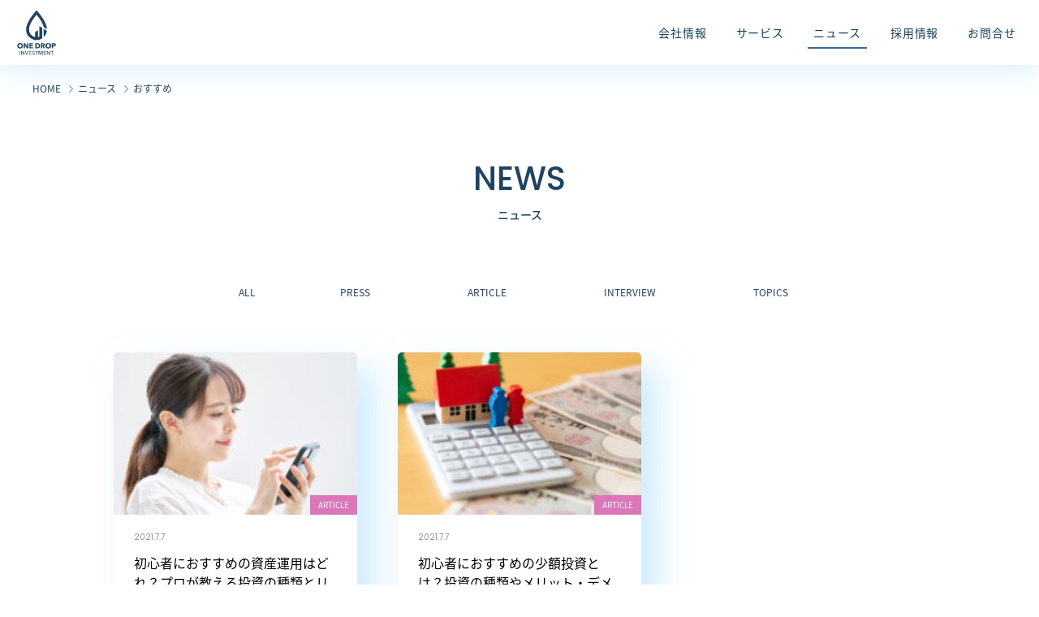

--- FILE ---
content_type: text/html; charset=UTF-8
request_url: https://onedrop-inv.com/tag/%E3%81%8A%E3%81%99%E3%81%99%E3%82%81/
body_size: 15457
content:
<!DOCTYPE html>
<html lang="ja"
	prefix="og: https://ogp.me/ns#" >
<head>
<meta charset="utf-8">
<meta http-equiv="X-UA-Compatible" content="IE=edge">
<meta name="viewport" content="width=device-width, initial-scale=1">
<link rel="stylesheet" href="https://cdnjs.cloudflare.com/ajax/libs/font-awesome/5.15.1/css/all.min.css">
<link rel="preconnect" href="https://fonts.gstatic.com">
<link href="https://fonts.googleapis.com/css2?family=Poppins:wght@400;500;600&display=swap" rel="stylesheet">
<title>おすすめ - ONE DROP INVESTMENT</title>

		<!-- All in One SEO 4.0.18 -->
		<meta name="google-site-verification" content="google-site-verification=b93_LGrqPBpR-k-L8ZAuOSNJ5L5lzzwESUUptN5jwMc" />
		<link rel="canonical" href="https://onedrop-inv.com/tag/%E3%81%8A%E3%81%99%E3%81%99%E3%82%81/" />
		<script type="application/ld+json" class="aioseo-schema">
			{"@context":"https:\/\/schema.org","@graph":[{"@type":"WebSite","@id":"https:\/\/onedrop-inv.com\/#website","url":"https:\/\/onedrop-inv.com\/","name":"ONE DROP INVESTMENT","publisher":{"@id":"https:\/\/onedrop-inv.com\/#organization"}},{"@type":"Organization","@id":"https:\/\/onedrop-inv.com\/#organization","name":"ONE DROP INVESTMENT","url":"https:\/\/onedrop-inv.com\/"},{"@type":"BreadcrumbList","@id":"https:\/\/onedrop-inv.com\/tag\/%E3%81%8A%E3%81%99%E3%81%99%E3%82%81\/#breadcrumblist","itemListElement":[{"@type":"ListItem","@id":"https:\/\/onedrop-inv.com\/#listItem","position":"1","item":{"@id":"https:\/\/onedrop-inv.com\/#item","name":"\u30db\u30fc\u30e0","description":"Start with One Drop \u307b\u3093\u306e\u4e00\u6ef4\u3067\u3082\u3001\u96c6\u307e\u308c\u3070\u4fa1\u5024\u3042\u308b\u8cc7\u7523\u306b\u3002 Scroll News\u30cb\u30e5\u30fc [\u2026]","url":"https:\/\/onedrop-inv.com\/"},"nextItem":"https:\/\/onedrop-inv.com\/tag\/%e3%81%8a%e3%81%99%e3%81%99%e3%82%81\/#listItem"},{"@type":"ListItem","@id":"https:\/\/onedrop-inv.com\/tag\/%e3%81%8a%e3%81%99%e3%81%99%e3%82%81\/#listItem","position":"2","item":{"@id":"https:\/\/onedrop-inv.com\/tag\/%e3%81%8a%e3%81%99%e3%81%99%e3%82%81\/#item","name":"\u304a\u3059\u3059\u3081","url":"https:\/\/onedrop-inv.com\/tag\/%e3%81%8a%e3%81%99%e3%81%99%e3%82%81\/"},"previousItem":"https:\/\/onedrop-inv.com\/#listItem"}]},{"@type":"CollectionPage","@id":"https:\/\/onedrop-inv.com\/tag\/%E3%81%8A%E3%81%99%E3%81%99%E3%82%81\/#collectionpage","url":"https:\/\/onedrop-inv.com\/tag\/%E3%81%8A%E3%81%99%E3%81%99%E3%82%81\/","name":"\u304a\u3059\u3059\u3081 - ONE DROP INVESTMENT","inLanguage":"ja","isPartOf":{"@id":"https:\/\/onedrop-inv.com\/#website"},"breadcrumb":{"@id":"https:\/\/onedrop-inv.com\/tag\/%E3%81%8A%E3%81%99%E3%81%99%E3%82%81\/#breadcrumblist"}}]}
		</script>
		<!-- All in One SEO -->

<link rel='dns-prefetch' href='//code.jquery.com' />
<link rel='dns-prefetch' href='//s.w.org' />
<link rel="alternate" type="application/rss+xml" title="ONE DROP INVESTMENT &raquo; フィード" href="https://onedrop-inv.com/feed/" />
<link rel="alternate" type="application/rss+xml" title="ONE DROP INVESTMENT &raquo; コメントフィード" href="https://onedrop-inv.com/comments/feed/" />
<link rel="alternate" type="application/rss+xml" title="ONE DROP INVESTMENT &raquo; おすすめ タグのフィード" href="https://onedrop-inv.com/tag/%e3%81%8a%e3%81%99%e3%81%99%e3%82%81/feed/" />
<meta name="description" content="おすすめ について ONE DROP INVESTMENT " />		<!-- This site uses the Google Analytics by MonsterInsights plugin v7.17.0 - Using Analytics tracking - https://www.monsterinsights.com/ -->
							<script src="//www.googletagmanager.com/gtag/js?id=UA-191999178-2"  type="text/javascript" data-cfasync="false"></script>
			<script type="text/javascript" data-cfasync="false">
				var mi_version = '7.17.0';
				var mi_track_user = true;
				var mi_no_track_reason = '';
				
								var disableStr = 'ga-disable-UA-191999178-2';

				/* Function to detect opted out users */
				function __gtagTrackerIsOptedOut() {
					return document.cookie.indexOf( disableStr + '=true' ) > - 1;
				}

				/* Disable tracking if the opt-out cookie exists. */
				if ( __gtagTrackerIsOptedOut() ) {
					window[disableStr] = true;
				}

				/* Opt-out function */
				function __gtagTrackerOptout() {
					document.cookie = disableStr + '=true; expires=Thu, 31 Dec 2099 23:59:59 UTC; path=/';
					window[disableStr] = true;
				}

				if ( 'undefined' === typeof gaOptout ) {
					function gaOptout() {
						__gtagTrackerOptout();
					}
				}
								window.dataLayer = window.dataLayer || [];
				if ( mi_track_user ) {
					function __gtagTracker() {dataLayer.push( arguments );}
					__gtagTracker( 'js', new Date() );
					__gtagTracker( 'set', {
						'developer_id.dZGIzZG' : true,
						                    });
					__gtagTracker( 'config', 'UA-191999178-2', {
						forceSSL:true,link_attribution:true,					} );
										window.gtag = __gtagTracker;										(
						function () {
							/* https://developers.google.com/analytics/devguides/collection/analyticsjs/ */
							/* ga and __gaTracker compatibility shim. */
							var noopfn = function () {
								return null;
							};
							var newtracker = function () {
								return new Tracker();
							};
							var Tracker = function () {
								return null;
							};
							var p = Tracker.prototype;
							p.get = noopfn;
							p.set = noopfn;
							p.send = function (){
								var args = Array.prototype.slice.call(arguments);
								args.unshift( 'send' );
								__gaTracker.apply(null, args);
							};
							var __gaTracker = function () {
								var len = arguments.length;
								if ( len === 0 ) {
									return;
								}
								var f = arguments[len - 1];
								if ( typeof f !== 'object' || f === null || typeof f.hitCallback !== 'function' ) {
									if ( 'send' === arguments[0] ) {
										var hitConverted, hitObject = false, action;
										if ( 'event' === arguments[1] ) {
											if ( 'undefined' !== typeof arguments[3] ) {
												hitObject = {
													'eventAction': arguments[3],
													'eventCategory': arguments[2],
													'eventLabel': arguments[4],
													'value': arguments[5] ? arguments[5] : 1,
												}
											}
										}
										if ( typeof arguments[2] === 'object' ) {
											hitObject = arguments[2];
										}
										if ( typeof arguments[5] === 'object' ) {
											Object.assign( hitObject, arguments[5] );
										}
										if ( 'undefined' !== typeof (
											arguments[1].hitType
										) ) {
											hitObject = arguments[1];
										}
										if ( hitObject ) {
											action = 'timing' === arguments[1].hitType ? 'timing_complete' : hitObject.eventAction;
											hitConverted = mapArgs( hitObject );
											__gtagTracker( 'event', action, hitConverted );
										}
									}
									return;
								}

								function mapArgs( args ) {
									var gaKey, hit = {};
									var gaMap = {
										'eventCategory': 'event_category',
										'eventAction': 'event_action',
										'eventLabel': 'event_label',
										'eventValue': 'event_value',
										'nonInteraction': 'non_interaction',
										'timingCategory': 'event_category',
										'timingVar': 'name',
										'timingValue': 'value',
										'timingLabel': 'event_label',
									};
									for ( gaKey in gaMap ) {
										if ( 'undefined' !== typeof args[gaKey] ) {
											hit[gaMap[gaKey]] = args[gaKey];
										}
									}
									return hit;
								}

								try {
									f.hitCallback();
								} catch ( ex ) {
								}
							};
							__gaTracker.create = newtracker;
							__gaTracker.getByName = newtracker;
							__gaTracker.getAll = function () {
								return [];
							};
							__gaTracker.remove = noopfn;
							__gaTracker.loaded = true;
							window['__gaTracker'] = __gaTracker;
						}
					)();
									} else {
										console.log( "" );
					( function () {
							function __gtagTracker() {
								return null;
							}
							window['__gtagTracker'] = __gtagTracker;
							window['gtag'] = __gtagTracker;
					} )();
									}
			</script>
				<!-- / Google Analytics by MonsterInsights -->
				<script type="text/javascript">
			window._wpemojiSettings = {"baseUrl":"https:\/\/s.w.org\/images\/core\/emoji\/13.1.0\/72x72\/","ext":".png","svgUrl":"https:\/\/s.w.org\/images\/core\/emoji\/13.1.0\/svg\/","svgExt":".svg","source":{"concatemoji":"https:\/\/onedrop-inv.com\/wp-includes\/js\/wp-emoji-release.min.js?ver=5.8.12"}};
			!function(e,a,t){var n,r,o,i=a.createElement("canvas"),p=i.getContext&&i.getContext("2d");function s(e,t){var a=String.fromCharCode;p.clearRect(0,0,i.width,i.height),p.fillText(a.apply(this,e),0,0);e=i.toDataURL();return p.clearRect(0,0,i.width,i.height),p.fillText(a.apply(this,t),0,0),e===i.toDataURL()}function c(e){var t=a.createElement("script");t.src=e,t.defer=t.type="text/javascript",a.getElementsByTagName("head")[0].appendChild(t)}for(o=Array("flag","emoji"),t.supports={everything:!0,everythingExceptFlag:!0},r=0;r<o.length;r++)t.supports[o[r]]=function(e){if(!p||!p.fillText)return!1;switch(p.textBaseline="top",p.font="600 32px Arial",e){case"flag":return s([127987,65039,8205,9895,65039],[127987,65039,8203,9895,65039])?!1:!s([55356,56826,55356,56819],[55356,56826,8203,55356,56819])&&!s([55356,57332,56128,56423,56128,56418,56128,56421,56128,56430,56128,56423,56128,56447],[55356,57332,8203,56128,56423,8203,56128,56418,8203,56128,56421,8203,56128,56430,8203,56128,56423,8203,56128,56447]);case"emoji":return!s([10084,65039,8205,55357,56613],[10084,65039,8203,55357,56613])}return!1}(o[r]),t.supports.everything=t.supports.everything&&t.supports[o[r]],"flag"!==o[r]&&(t.supports.everythingExceptFlag=t.supports.everythingExceptFlag&&t.supports[o[r]]);t.supports.everythingExceptFlag=t.supports.everythingExceptFlag&&!t.supports.flag,t.DOMReady=!1,t.readyCallback=function(){t.DOMReady=!0},t.supports.everything||(n=function(){t.readyCallback()},a.addEventListener?(a.addEventListener("DOMContentLoaded",n,!1),e.addEventListener("load",n,!1)):(e.attachEvent("onload",n),a.attachEvent("onreadystatechange",function(){"complete"===a.readyState&&t.readyCallback()})),(n=t.source||{}).concatemoji?c(n.concatemoji):n.wpemoji&&n.twemoji&&(c(n.twemoji),c(n.wpemoji)))}(window,document,window._wpemojiSettings);
		</script>
		<style type="text/css">
img.wp-smiley,
img.emoji {
	display: inline !important;
	border: none !important;
	box-shadow: none !important;
	height: 1em !important;
	width: 1em !important;
	margin: 0 .07em !important;
	vertical-align: -0.1em !important;
	background: none !important;
	padding: 0 !important;
}
</style>
	<link rel='stylesheet' id='vkExUnit_common_style-css'  href='https://onedrop-inv.com/wp-content/plugins/vk-all-in-one-expansion-unit/assets/css/vkExUnit_style.css?ver=9.52.1.0' type='text/css' media='all' />
<style id='vkExUnit_common_style-inline-css' type='text/css'>
:root {--ver_page_top_button_url:url(https://onedrop-inv.com/wp-content/plugins/vk-all-in-one-expansion-unit/assets/images/to-top-btn-icon.svg);}@font-face {font-weight: normal;font-style: normal;font-family: "vk_sns";src: url("https://onedrop-inv.com/wp-content/plugins/vk-all-in-one-expansion-unit/inc/sns/icons/fonts/vk_sns.eot?-bq20cj");src: url("https://onedrop-inv.com/wp-content/plugins/vk-all-in-one-expansion-unit/inc/sns/icons/fonts/vk_sns.eot?#iefix-bq20cj") format("embedded-opentype"),url("https://onedrop-inv.com/wp-content/plugins/vk-all-in-one-expansion-unit/inc/sns/icons/fonts/vk_sns.woff?-bq20cj") format("woff"),url("https://onedrop-inv.com/wp-content/plugins/vk-all-in-one-expansion-unit/inc/sns/icons/fonts/vk_sns.ttf?-bq20cj") format("truetype"),url("https://onedrop-inv.com/wp-content/plugins/vk-all-in-one-expansion-unit/inc/sns/icons/fonts/vk_sns.svg?-bq20cj#vk_sns") format("svg");}
</style>
<link rel='stylesheet' id='wp-block-library-css'  href='https://onedrop-inv.com/wp-includes/css/dist/block-library/style.min.css?ver=5.8.12' type='text/css' media='all' />
<style id='wp-block-library-inline-css' type='text/css'>
.mb-0 { margin-bottom:0; }
</style>
<link rel='stylesheet' id='contact-form-7-css'  href='https://onedrop-inv.com/wp-content/plugins/contact-form-7/includes/css/styles.css?ver=5.4' type='text/css' media='all' />
<link rel='stylesheet' id='toc-screen-css'  href='https://onedrop-inv.com/wp-content/plugins/table-of-contents-plus/screen.min.css?ver=2002' type='text/css' media='all' />
<link rel='stylesheet' id='bootstrap-4-style-css'  href='https://onedrop-inv.com/wp-content/themes/lightning/library/bootstrap-4/css/bootstrap.min.css?ver=4.5.0' type='text/css' media='all' />
<link rel='stylesheet' id='lightning-common-style-css'  href='https://onedrop-inv.com/wp-content/themes/lightning/assets/css/common.css?ver=13.8.13' type='text/css' media='all' />
<style id='lightning-common-style-inline-css' type='text/css'>
/* vk-mobile-nav */:root {--vk-mobile-nav-menu-btn-bg-src: url("https://onedrop-inv.com/wp-content/themes/lightning/inc/vk-mobile-nav/package/images/vk-menu-btn-black.svg");--vk-mobile-nav-menu-btn-close-bg-src: url("https://onedrop-inv.com/wp-content/themes/lightning/inc/vk-mobile-nav/package/images/vk-menu-close-black.svg");--vk-menu-acc-icon-open-black-bg-src: url("https://onedrop-inv.com/wp-content/themes/lightning/inc/vk-mobile-nav/package/images/vk-menu-acc-icon-open-black.svg");--vk-menu-acc-icon-open-white-bg-src: url("https://onedrop-inv.com/wp-content/themes/lightning/inc/vk-mobile-nav/package/images/vk-menu-acc-icon-open-white.svg");--vk-menu-acc-icon-close-black-bg-src: url("https://onedrop-inv.com/wp-content/themes/lightning/inc/vk-mobile-nav/package/images/vk-menu-close-black.svg");--vk-menu-acc-icon-close-white-bg-src: url("https://onedrop-inv.com/wp-content/themes/lightning/inc/vk-mobile-nav/package/images/vk-menu-close-white.svg");}
</style>
<link rel='stylesheet' id='lightning-design-style-css'  href='https://onedrop-inv.com/wp-content/themes/lightning/design-skin/origin2/css/style.css?ver=13.8.13' type='text/css' media='all' />
<style id='lightning-design-style-inline-css' type='text/css'>
/* ltg common custom */:root {--vk-menu-acc-btn-border-color:#333;--vk-color-primary:#ffffff;--color-key:#ffffff;--color-key-dark:#ffffff;}.bbp-submit-wrapper .button.submit { background-color:#ffffff ; }.bbp-submit-wrapper .button.submit:hover { background-color:#ffffff ; }.veu_color_txt_key { color:#ffffff ; }.veu_color_bg_key { background-color:#ffffff ; }.veu_color_border_key { border-color:#ffffff ; }.btn-default { border-color:#ffffff;color:#ffffff;}.btn-default:focus,.btn-default:hover { border-color:#ffffff;background-color: #ffffff; }.wp-block-search__button,.btn-primary { background-color:#ffffff;border-color:#ffffff; }.wp-block-search__button:focus,.wp-block-search__button:hover,.btn-primary:not(:disabled):not(.disabled):active,.btn-primary:focus,.btn-primary:hover { background-color:#ffffff;border-color:#ffffff; }.btn-outline-primary { color : #ffffff ; border-color:#ffffff; }.btn-outline-primary:not(:disabled):not(.disabled):active,.btn-outline-primary:focus,.btn-outline-primary:hover { color : #fff; background-color:#ffffff;border-color:#ffffff; }a { color:#ffffff; }
.tagcloud a:before { font-family: "Font Awesome 5 Free";content: "\f02b";font-weight: bold; }
.media .media-body .media-heading a:hover { color:#ffffff; }@media (min-width: 768px){.gMenu > li:before,.gMenu > li.menu-item-has-children::after { border-bottom-color:#ffffff }.gMenu li li { background-color:#ffffff }.gMenu li li a:hover { background-color:#ffffff; }} /* @media (min-width: 768px) */.page-header { background-color:#ffffff; }h2,.mainSection-title { border-top-color:#ffffff; }h3:after,.subSection-title:after { border-bottom-color:#ffffff; }ul.page-numbers li span.page-numbers.current,.page-link dl .post-page-numbers.current { background-color:#ffffff; }.pager li > a { border-color:#ffffff;color:#ffffff;}.pager li > a:hover { background-color:#ffffff;color:#fff;}.siteFooter { border-top-color:#ffffff; }dt { border-left-color:#ffffff; }:root {--g_nav_main_acc_icon_open_url:url(https://onedrop-inv.com/wp-content/themes/lightning/inc/vk-mobile-nav/package/images/vk-menu-acc-icon-open-black.svg);--g_nav_main_acc_icon_close_url: url(https://onedrop-inv.com/wp-content/themes/lightning/inc/vk-mobile-nav/package/images/vk-menu-close-black.svg);--g_nav_sub_acc_icon_open_url: url(https://onedrop-inv.com/wp-content/themes/lightning/inc/vk-mobile-nav/package/images/vk-menu-acc-icon-open-white.svg);--g_nav_sub_acc_icon_close_url: url(https://onedrop-inv.com/wp-content/themes/lightning/inc/vk-mobile-nav/package/images/vk-menu-close-white.svg);}
</style>
<link rel='stylesheet' id='vk-blocks-build-css-css'  href='https://onedrop-inv.com/wp-content/plugins/vk-blocks/inc/vk-blocks/build/block-build.css?ver=1.0.16' type='text/css' media='all' />
<style id='vk-blocks-build-css-inline-css' type='text/css'>
:root {--vk_flow-arrow: url(https://onedrop-inv.com/wp-content/plugins/vk-blocks/inc/vk-blocks/images/arrow_bottom.svg);--vk_image-mask-wave01: url(https://onedrop-inv.com/wp-content/plugins/vk-blocks/inc/vk-blocks/images/wave01.svg);--vk_image-mask-wave02: url(https://onedrop-inv.com/wp-content/plugins/vk-blocks/inc/vk-blocks/images/wave02.svg);--vk_image-mask-wave03: url(https://onedrop-inv.com/wp-content/plugins/vk-blocks/inc/vk-blocks/images/wave03.svg);--vk_image-mask-wave04: url(https://onedrop-inv.com/wp-content/plugins/vk-blocks/inc/vk-blocks/images/wave04.svg);}

	:root {

		--vk-balloon-border-width:1px;

		--vk-balloon-speech-offset:-12px;
	}
	
</style>
<link rel='stylesheet' id='lightning-base-style-css'  href='https://onedrop-inv.com/wp-content/themes/lightning/assets/css/base.css?ver=13.8.13' type='text/css' media='all' />
<link rel='stylesheet' id='lightning-main-style-css'  href='https://onedrop-inv.com/wp-content/themes/lightning/assets/css/main.css?ver=13.8.13' type='text/css' media='all' />
<link rel='stylesheet' id='lightning-theme-style-css'  href='https://onedrop-inv.com/wp-content/themes/lightning/style.css?ver=13.8.13' type='text/css' media='all' />
<link rel='stylesheet' id='vk-font-awesome-css'  href='https://onedrop-inv.com/wp-content/themes/lightning/inc/font-awesome/package/versions/5/css/all.min.css?ver=5.13.0' type='text/css' media='all' />
<link rel='stylesheet' id='simple-social-icons-font-css'  href='https://onedrop-inv.com/wp-content/plugins/simple-social-icons/css/style.css?ver=3.0.2' type='text/css' media='all' />
<script type='text/javascript' id='monsterinsights-frontend-script-js-extra'>
/* <![CDATA[ */
var monsterinsights_frontend = {"js_events_tracking":"true","download_extensions":"doc,pdf,ppt,zip,xls,docx,pptx,xlsx","inbound_paths":"[{\"path\":\"\\\/go\\\/\",\"label\":\"affiliate\"},{\"path\":\"\\\/recommend\\\/\",\"label\":\"affiliate\"}]","home_url":"https:\/\/onedrop-inv.com","hash_tracking":"false","ua":"UA-191999178-2"};
/* ]]> */
</script>
<script type='text/javascript' src='https://onedrop-inv.com/wp-content/plugins/google-analytics-for-wordpress/assets/js/frontend-gtag.min.js?ver=7.17.0' id='monsterinsights-frontend-script-js'></script>
<script type='text/javascript' src='https://onedrop-inv.com/wp-includes/js/jquery/jquery.min.js?ver=3.6.0' id='jquery-core-js'></script>
<script type='text/javascript' src='https://onedrop-inv.com/wp-includes/js/jquery/jquery-migrate.min.js?ver=3.3.2' id='jquery-migrate-js'></script>
<script type='text/javascript' src='https://onedrop-inv.com/wp-content/plugins/simple-social-icons/svgxuse.js?ver=1.1.21' id='svg-x-use-js'></script>
<link rel="https://api.w.org/" href="https://onedrop-inv.com/wp-json/" /><link rel="alternate" type="application/json" href="https://onedrop-inv.com/wp-json/wp/v2/tags/39" /><link rel="EditURI" type="application/rsd+xml" title="RSD" href="https://onedrop-inv.com/xmlrpc.php?rsd" />
<link rel="wlwmanifest" type="application/wlwmanifest+xml" href="https://onedrop-inv.com/wp-includes/wlwmanifest.xml" /> 
<meta name="generator" content="WordPress 5.8.12" />
<style type="text/css" id="custom_fonts">@font-face {
   font-family: ROCK;
   src: url(https://onedrop-inv.com/wp-content/uploads/custom_fonts/ROCK.woff);
   font-weight: normal;
}@font-face {
   font-family: rockweb;
   src: url(https://onedrop-inv.com/wp-content/uploads/custom_fonts/rockweb.woff);
   font-weight: normal;
}@font-face {
   font-family: Rockwell-bold;
   src: url(https://onedrop-inv.com/wp-content/uploads/custom_fonts/Rockwell-bold.woff);
   font-weight: normal;
}</style><style type="text/css">div#toc_container ul li {font-size: 100%;}</style><style id="lightning-color-custom-for-plugins" type="text/css">/* ltg theme common */.color_key_bg,.color_key_bg_hover:hover{background-color: #ffffff;}.color_key_txt,.color_key_txt_hover:hover{color: #ffffff;}.color_key_border,.color_key_border_hover:hover{border-color: #ffffff;}.color_key_dark_bg,.color_key_dark_bg_hover:hover{background-color: #ffffff;}.color_key_dark_txt,.color_key_dark_txt_hover:hover{color: #ffffff;}.color_key_dark_border,.color_key_dark_border_hover:hover{border-color: #ffffff;}</style><style type="text/css" id="custom-background-css">
body.custom-background { background-color: #ffffff; }
</style>
	<link rel="icon" href="https://onedrop-inv.com/wp-content/uploads/2021/03/cropped-icon-32x32.png" sizes="32x32" />
<link rel="icon" href="https://onedrop-inv.com/wp-content/uploads/2021/03/cropped-icon-192x192.png" sizes="192x192" />
<link rel="apple-touch-icon" href="https://onedrop-inv.com/wp-content/uploads/2021/03/cropped-icon-180x180.png" />
<meta name="msapplication-TileImage" content="https://onedrop-inv.com/wp-content/uploads/2021/03/cropped-icon-270x270.png" />
		<style type="text/css" id="wp-custom-css">
			@media (max-width: 991.98px) {
.siteHeader_logo img {
margin-left: 0;
margin-right: 0;
}
}
@media (max-width: 768px) {
.p-section-mainVisual_inner_contentBox_title {
text-align: center;
}
}
		</style>
		
</head>
<body class="archive tag tag-39 custom-background post-type-post sidebar-fix sidebar-fix-priority-top bootstrap4 device-pc fa_v5_css">
<a class="skip-link screen-reader-text" href="#main">コンテンツへスキップ</a>
<a class="skip-link screen-reader-text" href="#vk-mobile-nav">ナビゲーションに移動</a>
<header class="siteHeader">
		<div class="container siteHeadContainer">
		<div class="navbar-header" style="margin-bottom:0px;">
						<p class="navbar-brand siteHeader_logo">
			<a href="https://onedrop-inv.com/">
				<span><img src="https://onedrop-inv.com/wp-content/themes/lightning/assets/images/logo.svg" alt="Onedrop"></span>
			</a>
			</p>
					</div>

					<div id="gMenu_outer_" class="gMenu_outer_ header_scrolled">
				<nav class="menu-%e3%83%a1%e3%82%a4%e3%83%b3%e3%83%a1%e3%83%8b%e3%83%a5%e3%83%bc-container"><ul id="menu-%e3%83%a1%e3%82%a4%e3%83%b3%e3%83%a1%e3%83%8b%e3%83%a5%e3%83%bc" class="menu gMenu vk-menu-acc"><li id="menu-item-3739" class="menu-item menu-item-type-custom menu-item-object-custom menu-item-has-children"><a><strong class="gMenu_name">会社情報</strong></a>
<ul class="sub-menu">
	<li id="menu-item-3740" class="menu-item menu-item-type-post_type menu-item-object-page"><a href="https://onedrop-inv.com/message/">代表挨拶</a></li>
	<li id="menu-item-3741" class="menu-item menu-item-type-post_type menu-item-object-page"><a href="https://onedrop-inv.com/company/">会社概要</a></li>
	<li id="menu-item-3742" class="menu-item menu-item-type-post_type menu-item-object-page"><a href="https://onedrop-inv.com/group/">グループ会社</a></li>
</ul>
</li>
<li id="menu-item-3743" class="menu-item menu-item-type-custom menu-item-object-custom menu-item-has-children"><a><strong class="gMenu_name">サービス</strong></a>
<ul class="sub-menu">
	<li id="menu-item-3744" class="menu-item menu-item-type-post_type menu-item-object-page"><a href="https://onedrop-inv.com/estate-crowdfunding/">不動産クラウドファンディング事業</a></li>
	<li id="menu-item-3745" class="menu-item menu-item-type-post_type menu-item-object-page"><a href="https://onedrop-inv.com/estate-sale/">不動産流動化事業</a></li>
	<li id="menu-item-3746" class="menu-item menu-item-type-post_type menu-item-object-page"><a href="https://onedrop-inv.com/asset-management/">アセットマネジメント事業</a></li>
</ul>
</li>
<li id="menu-item-3752" class="menu-item menu-item-type-post_type menu-item-object-page current_page_parent current-menu-ancestor"><a href="https://onedrop-inv.com/news/"><strong class="gMenu_name">ニュース</strong></a></li>
<li id="menu-item-3747" class="menu-item menu-item-type-post_type menu-item-object-page"><a href="https://onedrop-inv.com/recruit/"><strong class="gMenu_name">採用情報</strong></a></li>
<li id="menu-item-3748" class="menu-item menu-item-type-post_type menu-item-object-page"><a href="https://onedrop-inv.com/contact/"><strong class="gMenu_name">お問合せ</strong></a></li>
<li id="menu-item-3824" class="menu-item menu-item-type-post_type menu-item-object-page menu-item-privacy-policy"><a href="https://onedrop-inv.com/privacy-policy/"><strong class="gMenu_name">プライバシーポリシー</strong></a></li>
</ul></nav>			</div>
			</div>
	</header>


<div class="section siteContent pageContent">
<!-- [ .breadSection ] --><div class="section breadSection"><div class="container"><div class="row"><ol class="breadcrumb" itemtype="http://schema.org/BreadcrumbList"><li id="panHome" itemprop="itemListElement" itemscope itemtype="http://schema.org/ListItem"><a itemprop="item" href="https://onedrop-inv.com/"><span itemprop="name">HOME</span></a></li><li itemprop="itemListElement" itemscope itemtype="http://schema.org/ListItem"><a itemprop="item" href="https://onedrop-inv.com/news/"><span itemprop="name">ニュース</span></a></li><li><span>おすすめ</span></li></ol></div></div></div><!-- [ /.breadSection ] --><div class="container">
<div class="row">
<div class="col mainSection mainSection-col-one" id="main" role="main">

  <div class="p-pageHeading">
    <h2>NEWS</h2>
    <p>ニュース</p>
  </div>

<!-- <div class="baseSection">
	<div class="col-md-12">
  		<p class="subtitle-ja">ニュース</p>
	</div>
</div> -->
	
  <ul class="p-categoryList">
	  <li class="p-categoryList_item">
	    <a class="p-categoryList_item_link link-all" href="https://onedrop-inv.com/news/">ALL</a>
	  </li>
    		<li class="p-categoryList_item">
		  <a class="p-categoryList_item_link " href="https://onedrop-inv.com/category/press/">PRESS</a>
		</li>
    		<li class="p-categoryList_item">
		  <a class="p-categoryList_item_link " href="https://onedrop-inv.com/category/article/">ARTICLE</a>
		</li>
    		<li class="p-categoryList_item">
		  <a class="p-categoryList_item_link " href="https://onedrop-inv.com/category/interview/">INTERVIEW</a>
		</li>
    		<li class="p-categoryList_item">
		  <a class="p-categoryList_item_link " href="https://onedrop-inv.com/category/cate001/">TOPICS</a>
		</li>
    	</ul>


<div class="p-postList postList">


	
		<article class="p-postList_item">
<div id="post-3306" class="p-postList_item_inner">
		<div class="p-postList_item_thumb">
		<a href="https://onedrop-inv.com/article/10/" class="c-imgLink">
		<img width="300" height="150" src="https://onedrop-inv.com/wp-content/uploads/2021/04/image1-9-300x150.jpg" class="attachment-medium size-medium wp-post-image" alt="" loading="lazy" srcset="https://onedrop-inv.com/wp-content/uploads/2021/04/image1-9-300x150.jpg 300w, https://onedrop-inv.com/wp-content/uploads/2021/04/image1-9.jpg 760w" sizes="(max-width: 300px) 100vw, 300px" />		</a>
    <a href="https://onedrop-inv.com/category/article/" class="p-postList_item_thumb_category"  style="background-color:#dc76b8;border:none;">ARTICLE</a>
	</div>
		<div class="p-postList_item_body">
		<div class="p-postList_item_body_date">


<span>2021.7.7</span>

<!-- <span class="entry-meta_items entry-meta_updated">/  : <span class="updated"></span></span> -->



</div>
		<h3 class="p-postList_item_body_title"><a href="https://onedrop-inv.com/article/10/">初心者におすすめの資産運用はどれ？プロが教える投資の種類とリスクの抑え方</a></h3>
	</div>
</div>
</article>
<article class="p-postList_item">
<div id="post-3304" class="p-postList_item_inner">
		<div class="p-postList_item_thumb">
		<a href="https://onedrop-inv.com/article/4/" class="c-imgLink">
		<img width="300" height="150" src="https://onedrop-inv.com/wp-content/uploads/2021/04/image2-7-300x150.jpg" class="attachment-medium size-medium wp-post-image" alt="" loading="lazy" srcset="https://onedrop-inv.com/wp-content/uploads/2021/04/image2-7-300x150.jpg 300w, https://onedrop-inv.com/wp-content/uploads/2021/04/image2-7.jpg 760w" sizes="(max-width: 300px) 100vw, 300px" />		</a>
    <a href="https://onedrop-inv.com/category/article/" class="p-postList_item_thumb_category"  style="background-color:#dc76b8;border:none;">ARTICLE</a>
	</div>
		<div class="p-postList_item_body">
		<div class="p-postList_item_body_date">


<span>2021.7.7</span>

<!-- <span class="entry-meta_items entry-meta_updated">/  : <span class="updated"></span></span> -->



</div>
		<h3 class="p-postList_item_body_title"><a href="https://onedrop-inv.com/article/4/">初心者におすすめの少額投資とは？投資の種類やメリット・デメリットをご紹介</a></h3>
	</div>
</div>
</article>

	</div><!-- [ /.postList ] -->
	
	
<!--</div><!-- [ /.postList ] -->




<!-- <div>
	<ul>
		<li><a href='https://onedrop-inv.com/tag/%e4%b8%8d%e5%8b%95%e7%94%a3/'>不動産</a></li><li><a href='https://onedrop-inv.com/tag/%e3%82%af%e3%83%a9%e3%82%a6%e3%83%89%e3%83%95%e3%82%a1%e3%83%b3%e3%83%87%e3%82%a3%e3%83%b3%e3%82%b0/'>クラウドファンディング</a></li><li><a href='https://onedrop-inv.com/tag/%e6%8a%95%e8%b3%87/'>投資</a></li><li><a href='https://onedrop-inv.com/tag/%e4%bb%95%e7%b5%84%e3%81%bf/'>仕組み</a></li><li><a href='https://onedrop-inv.com/tag/%e6%af%94%e8%bc%83/'>比較</a></li><li><a href='https://onedrop-inv.com/tag/%e3%83%aa%e3%82%b9%e3%82%af/'>リスク</a></li><li><a href='https://onedrop-inv.com/tag/%e5%88%a9%e5%9b%9e%e3%82%8a/'>利回り</a></li><li><a href='https://onedrop-inv.com/tag/%e3%83%a1%e3%83%aa%e3%83%83%e3%83%88/'>メリット</a></li><li><a href='https://onedrop-inv.com/tag/%e3%83%87%e3%83%a1%e3%83%aa%e3%83%83%e3%83%88/'>デメリット</a></li><li><a href='https://onedrop-inv.com/tag/%e8%80%81%e5%be%8c/'>老後</a></li><li><a href='https://onedrop-inv.com/tag/%e8%b3%87%e9%87%91/'>資金</a></li><li><a href='https://onedrop-inv.com/tag/%e5%b9%b3%e5%9d%87/'>平均</a></li><li><a href='https://onedrop-inv.com/tag/%e7%9b%ae%e5%ae%89/'>目安</a></li><li><a href='https://onedrop-inv.com/tag/%e5%b9%b4%e5%8f%8e/'>年収</a></li><li><a href='https://onedrop-inv.com/tag/1000%e4%b8%87/'>1000万</a></li><li><a href='https://onedrop-inv.com/tag/%e5%89%b2%e5%90%88/'>割合</a></li><li><a href='https://onedrop-inv.com/tag/%e6%89%8b%e5%8f%96%e3%82%8a/'>手取り</a></li><li><a href='https://onedrop-inv.com/tag/%e7%94%9f%e6%b4%bb%e3%83%ac%e3%83%99%e3%83%ab/'>生活レベル</a></li><li><a href='https://onedrop-inv.com/tag/%e8%b2%af%e3%82%81%e6%96%b9/'>貯め方</a></li><li><a href='https://onedrop-inv.com/tag/%e5%b0%91%e9%a1%8d/'>少額</a></li><li><a href='https://onedrop-inv.com/tag/%e3%81%8a%e3%81%99%e3%81%99%e3%82%81/'>おすすめ</a></li><li><a href='https://onedrop-inv.com/tag/%e8%b3%87%e7%94%a3%e9%81%8b%e7%94%a8/'>資産運用</a></li><li><a href='https://onedrop-inv.com/tag/%e5%88%9d%e5%bf%83%e8%80%85/'>初心者</a></li><li><a href='https://onedrop-inv.com/tag/%e7%a8%ae%e9%a1%9e/'>種類</a></li><li><a href='https://onedrop-inv.com/tag/%e3%82%b5%e3%83%a9%e3%83%aa%e3%83%bc%e3%83%9e%e3%83%b3/'>サラリーマン</a></li><li><a href='https://onedrop-inv.com/tag/%e3%82%bd%e3%83%bc%e3%82%b7%e3%83%a3%e3%83%ab%e3%83%ac%e3%83%b3%e3%83%87%e3%82%a3%e3%83%b3%e3%82%b0/'>ソーシャルレンディング</a></li><li><a href='https://onedrop-inv.com/tag/%e5%8d%b1%e3%81%aa%e3%81%84/'>危ない</a></li>	</ul>
</div> -->

</div><!-- [ /.mainSection ] -->

	<div class="col subSection sideSection sideSection-col-two baseSection">
				

<aside class="widget widget_postlist">
<h1 class="subSection-title">最近の投稿</h1>

  <div class="media">

	
	  <div class="media-left postList_thumbnail">
		<a href="https://onedrop-inv.com/cate001/%e5%b9%b4%e6%9c%ab%e5%b9%b4%e5%a7%8b%e4%bc%91%e6%a5%ad%e6%9c%9f%e9%96%93%e3%81%ae%e3%81%8a%e7%9f%a5%e3%82%89%e3%81%9b-3/">
		<img width="150" height="150" src="https://onedrop-inv.com/wp-content/uploads/2021/07/210210-150x150.png" class="attachment-thumbnail size-thumbnail wp-post-image" alt="" loading="lazy" srcset="https://onedrop-inv.com/wp-content/uploads/2021/07/210210-150x150.png 150w, https://onedrop-inv.com/wp-content/uploads/2021/07/210210.png 210w" sizes="(max-width: 150px) 100vw, 150px" />		</a>
	  </div>

	
	<div class="media-body">
	  <h4 class="media-heading"><a href="https://onedrop-inv.com/cate001/%e5%b9%b4%e6%9c%ab%e5%b9%b4%e5%a7%8b%e4%bc%91%e6%a5%ad%e6%9c%9f%e9%96%93%e3%81%ae%e3%81%8a%e7%9f%a5%e3%82%89%e3%81%9b-3/">年末年始休業期間のお知らせ</a></h4>
	  <div class="published entry-meta_items">2025.12.22</div>
	</div>
  </div>


  <div class="media">

	
	  <div class="media-left postList_thumbnail">
		<a href="https://onedrop-inv.com/cate001/%e5%a4%8f%e5%ad%a3%e4%bc%91%e6%a5%ad%e6%9c%9f%e9%96%93%e3%81%ae%e3%81%8a%e7%9f%a5%e3%82%89%e3%81%9b/">
		<img width="150" height="150" src="https://onedrop-inv.com/wp-content/uploads/2021/07/210210-150x150.png" class="attachment-thumbnail size-thumbnail wp-post-image" alt="" loading="lazy" srcset="https://onedrop-inv.com/wp-content/uploads/2021/07/210210-150x150.png 150w, https://onedrop-inv.com/wp-content/uploads/2021/07/210210.png 210w" sizes="(max-width: 150px) 100vw, 150px" />		</a>
	  </div>

	
	<div class="media-body">
	  <h4 class="media-heading"><a href="https://onedrop-inv.com/cate001/%e5%a4%8f%e5%ad%a3%e4%bc%91%e6%a5%ad%e6%9c%9f%e9%96%93%e3%81%ae%e3%81%8a%e7%9f%a5%e3%82%89%e3%81%9b/">夏季休業期間のお知らせ</a></h4>
	  <div class="published entry-meta_items">2025.8.4</div>
	</div>
  </div>


  <div class="media">

	
	  <div class="media-left postList_thumbnail">
		<a href="https://onedrop-inv.com/interview/%e5%b9%b4%e6%9c%ab%e5%b9%b4%e5%a7%8b%e4%bc%91%e6%a5%ad%e6%9c%9f%e9%96%93%e3%81%ae%e3%81%8a%e7%9f%a5%e3%82%89%e3%81%9b-2/">
		<img width="150" height="150" src="https://onedrop-inv.com/wp-content/uploads/2021/07/210210-150x150.png" class="attachment-thumbnail size-thumbnail wp-post-image" alt="" loading="lazy" srcset="https://onedrop-inv.com/wp-content/uploads/2021/07/210210-150x150.png 150w, https://onedrop-inv.com/wp-content/uploads/2021/07/210210.png 210w" sizes="(max-width: 150px) 100vw, 150px" />		</a>
	  </div>

	
	<div class="media-body">
	  <h4 class="media-heading"><a href="https://onedrop-inv.com/interview/%e5%b9%b4%e6%9c%ab%e5%b9%b4%e5%a7%8b%e4%bc%91%e6%a5%ad%e6%9c%9f%e9%96%93%e3%81%ae%e3%81%8a%e7%9f%a5%e3%82%89%e3%81%9b-2/">年末年始休業期間のお知らせ</a></h4>
	  <div class="published entry-meta_items">2024.12.20</div>
	</div>
  </div>


  <div class="media">

	
	  <div class="media-left postList_thumbnail">
		<a href="https://onedrop-inv.com/cate001/20240808/">
		<img width="150" height="150" src="https://onedrop-inv.com/wp-content/uploads/2021/07/210210-150x150.png" class="attachment-thumbnail size-thumbnail wp-post-image" alt="" loading="lazy" srcset="https://onedrop-inv.com/wp-content/uploads/2021/07/210210-150x150.png 150w, https://onedrop-inv.com/wp-content/uploads/2021/07/210210.png 210w" sizes="(max-width: 150px) 100vw, 150px" />		</a>
	  </div>

	
	<div class="media-body">
	  <h4 class="media-heading"><a href="https://onedrop-inv.com/cate001/20240808/">夏季休業期間のお知らせ</a></h4>
	  <div class="published entry-meta_items">2024.8.8</div>
	</div>
  </div>


  <div class="media">

	
	  <div class="media-left postList_thumbnail">
		<a href="https://onedrop-inv.com/press/20240520/">
		<img width="150" height="150" src="https://onedrop-inv.com/wp-content/uploads/2021/07/210210-150x150.png" class="attachment-thumbnail size-thumbnail wp-post-image" alt="" loading="lazy" srcset="https://onedrop-inv.com/wp-content/uploads/2021/07/210210-150x150.png 150w, https://onedrop-inv.com/wp-content/uploads/2021/07/210210.png 210w" sizes="(max-width: 150px) 100vw, 150px" />		</a>
	  </div>

	
	<div class="media-body">
	  <h4 class="media-heading"><a href="https://onedrop-inv.com/press/20240520/">「ロサンゼルス支店」開設のお知らせ</a></h4>
	  <div class="published entry-meta_items">2024.5.20</div>
	</div>
  </div>


  <div class="media">

	
	  <div class="media-left postList_thumbnail">
		<a href="https://onedrop-inv.com/cate001/%e5%b9%b4%e6%9c%ab%e5%b9%b4%e5%a7%8b%e4%bc%91%e6%a5%ad%e6%9c%9f%e9%96%93%e3%81%ae%e3%81%8a%e7%9f%a5%e3%82%89%e3%81%9b/">
		<img width="150" height="150" src="https://onedrop-inv.com/wp-content/uploads/2021/07/210210-150x150.png" class="attachment-thumbnail size-thumbnail wp-post-image" alt="" loading="lazy" srcset="https://onedrop-inv.com/wp-content/uploads/2021/07/210210-150x150.png 150w, https://onedrop-inv.com/wp-content/uploads/2021/07/210210.png 210w" sizes="(max-width: 150px) 100vw, 150px" />		</a>
	  </div>

	
	<div class="media-body">
	  <h4 class="media-heading"><a href="https://onedrop-inv.com/cate001/%e5%b9%b4%e6%9c%ab%e5%b9%b4%e5%a7%8b%e4%bc%91%e6%a5%ad%e6%9c%9f%e9%96%93%e3%81%ae%e3%81%8a%e7%9f%a5%e3%82%89%e3%81%9b/">年末年始休業期間のお知らせ</a></h4>
	  <div class="published entry-meta_items">2023.12.21</div>
	</div>
  </div>


  <div class="media">

	
	  <div class="media-left postList_thumbnail">
		<a href="https://onedrop-inv.com/cate001/%e5%b9%b4%e6%9c%ab%e5%b9%b4%e5%a7%8b%e4%bc%91%e6%a5%ad%e3%81%ae%e3%81%8a%e7%9f%a5%e3%82%89%e3%81%9b/">
		<img width="150" height="150" src="https://onedrop-inv.com/wp-content/uploads/2021/07/210210-150x150.png" class="attachment-thumbnail size-thumbnail wp-post-image" alt="" loading="lazy" srcset="https://onedrop-inv.com/wp-content/uploads/2021/07/210210-150x150.png 150w, https://onedrop-inv.com/wp-content/uploads/2021/07/210210.png 210w" sizes="(max-width: 150px) 100vw, 150px" />		</a>
	  </div>

	
	<div class="media-body">
	  <h4 class="media-heading"><a href="https://onedrop-inv.com/cate001/%e5%b9%b4%e6%9c%ab%e5%b9%b4%e5%a7%8b%e4%bc%91%e6%a5%ad%e3%81%ae%e3%81%8a%e7%9f%a5%e3%82%89%e3%81%9b/">年末年始休業のお知らせ</a></h4>
	  <div class="published entry-meta_items">2022.12.22</div>
	</div>
  </div>


  <div class="media">

	
	  <div class="media-left postList_thumbnail">
		<a href="https://onedrop-inv.com/cate001/%e5%a4%8f%e5%ad%a3%e4%bc%91%e6%a5%ad%e3%81%ae%e3%81%8a%e7%9f%a5%e3%82%89%e3%81%9b/">
		<img width="150" height="150" src="https://onedrop-inv.com/wp-content/uploads/2021/07/210210-150x150.png" class="attachment-thumbnail size-thumbnail wp-post-image" alt="" loading="lazy" srcset="https://onedrop-inv.com/wp-content/uploads/2021/07/210210-150x150.png 150w, https://onedrop-inv.com/wp-content/uploads/2021/07/210210.png 210w" sizes="(max-width: 150px) 100vw, 150px" />		</a>
	  </div>

	
	<div class="media-body">
	  <h4 class="media-heading"><a href="https://onedrop-inv.com/cate001/%e5%a4%8f%e5%ad%a3%e4%bc%91%e6%a5%ad%e3%81%ae%e3%81%8a%e7%9f%a5%e3%82%89%e3%81%9b/">夏季休業のお知らせ</a></h4>
	  <div class="published entry-meta_items">2022.7.25</div>
	</div>
  </div>


  <div class="media">

	
	  <div class="media-left postList_thumbnail">
		<a href="https://onedrop-inv.com/cate001/%e3%82%b4%e3%83%bc%e3%83%ab%e3%83%87%e3%83%b3%e3%82%a6%e3%82%a3%e3%83%bc%e3%82%af%e3%81%ae%e4%bc%91%e6%a5%ad%e6%9c%9f%e9%96%93%e3%81%ae%e3%81%8a%e7%9f%a5%e3%82%89%e3%81%9b/">
		<img width="150" height="150" src="https://onedrop-inv.com/wp-content/uploads/2021/07/210210-150x150.png" class="attachment-thumbnail size-thumbnail wp-post-image" alt="" loading="lazy" srcset="https://onedrop-inv.com/wp-content/uploads/2021/07/210210-150x150.png 150w, https://onedrop-inv.com/wp-content/uploads/2021/07/210210.png 210w" sizes="(max-width: 150px) 100vw, 150px" />		</a>
	  </div>

	
	<div class="media-body">
	  <h4 class="media-heading"><a href="https://onedrop-inv.com/cate001/%e3%82%b4%e3%83%bc%e3%83%ab%e3%83%87%e3%83%b3%e3%82%a6%e3%82%a3%e3%83%bc%e3%82%af%e3%81%ae%e4%bc%91%e6%a5%ad%e6%9c%9f%e9%96%93%e3%81%ae%e3%81%8a%e7%9f%a5%e3%82%89%e3%81%9b/">ゴールデンウィークの休業期間のお知らせ</a></h4>
	  <div class="published entry-meta_items">2022.4.28</div>
	</div>
  </div>


  <div class="media">

	
	  <div class="media-left postList_thumbnail">
		<a href="https://onedrop-inv.com/cate001/%e5%b9%b4%e6%9c%ab%e5%b9%b4%e5%a7%8b%e3%81%ae%e3%81%8a%e7%9f%a5%e3%82%89%e3%81%9b/">
		<img width="150" height="150" src="https://onedrop-inv.com/wp-content/uploads/2021/07/210210-150x150.png" class="attachment-thumbnail size-thumbnail wp-post-image" alt="" loading="lazy" srcset="https://onedrop-inv.com/wp-content/uploads/2021/07/210210-150x150.png 150w, https://onedrop-inv.com/wp-content/uploads/2021/07/210210.png 210w" sizes="(max-width: 150px) 100vw, 150px" />		</a>
	  </div>

	
	<div class="media-body">
	  <h4 class="media-heading"><a href="https://onedrop-inv.com/cate001/%e5%b9%b4%e6%9c%ab%e5%b9%b4%e5%a7%8b%e3%81%ae%e3%81%8a%e7%9f%a5%e3%82%89%e3%81%9b/">年末年始のお知らせ</a></h4>
	  <div class="published entry-meta_items">2021.12.13</div>
	</div>
  </div>

</aside>

<aside class="widget widget_categories widget_link_list">
<nav class="localNav">
<h1 class="subSection-title">カテゴリー</h1>
<ul>
		<li class="cat-item cat-item-3"><a href="https://onedrop-inv.com/category/press/">PRESS</a>
</li>
	<li class="cat-item cat-item-4"><a href="https://onedrop-inv.com/category/article/">ARTICLE</a>
</li>
	<li class="cat-item cat-item-1"><a href="https://onedrop-inv.com/category/interview/">INTERVIEW</a>
</li>
	<li class="cat-item cat-item-16"><a href="https://onedrop-inv.com/category/cate001/">TOPICS</a>
</li>
</ul>
</nav>
</aside>

<aside class="widget widget_archive widget_link_list">
<nav class="localNav">
<h1 class="subSection-title">アーカイブ</h1>
<ul>
		<li><a href='https://onedrop-inv.com/2025/12/'>2025年12月</a></li>
	<li><a href='https://onedrop-inv.com/2025/08/'>2025年8月</a></li>
	<li><a href='https://onedrop-inv.com/2024/12/'>2024年12月</a></li>
	<li><a href='https://onedrop-inv.com/2024/08/'>2024年8月</a></li>
	<li><a href='https://onedrop-inv.com/2024/05/'>2024年5月</a></li>
	<li><a href='https://onedrop-inv.com/2023/12/'>2023年12月</a></li>
	<li><a href='https://onedrop-inv.com/2022/12/'>2022年12月</a></li>
	<li><a href='https://onedrop-inv.com/2022/07/'>2022年7月</a></li>
	<li><a href='https://onedrop-inv.com/2022/04/'>2022年4月</a></li>
	<li><a href='https://onedrop-inv.com/2021/12/'>2021年12月</a></li>
	<li><a href='https://onedrop-inv.com/2021/08/'>2021年8月</a></li>
	<li><a href='https://onedrop-inv.com/2021/07/'>2021年7月</a></li>
</ul>
</nav>
</aside>

			</div><!-- [ /.subSection ] -->


</div><!-- [ /.row ] -->
</div><!-- [ /.container ] -->
</div><!-- [ /.siteContent ] -->
<div class="section section-contact">
  <div class="l-container">
    <aside class="widget_text widget widget_custom_html" id="custom_html-7"><div class="textwidget custom-html-widget"><div class="section-contact_inner">
	<div class="section-contact_inner_left">
		<h2 class="section-contact_inner_left_title">
			CONTACT<span>お問合せ</span>
		</h2>
	</div>
	<div class="section-contact_inner_right">
		<p class="section-contact_inner_right_text">各種ご質問、ご相談などございましたら、<br class="only-sp">気軽にお問い合わせ下さい。</p>
		<p class="section-contact_inner_right_button">
			<a href="https://onedrop-inv.com/contact" class="c-button">Contact<span></span></a>
		</p>
	</div>
</div></div></aside>  </div>
</div>
<div class="section siteContent_after footer">
	<div class="container only-pc">
		<div class="row">
			<div class="col-md-4 footer-left">
        <aside class="widget widget_media_image" id="media_image-7"><img width="82" height="95" src="https://onedrop-inv.com/wp-content/uploads/2021/06/onedrop_investment-1.png" class="image wp-image-3717  attachment-full size-full" alt="" loading="lazy" style="max-width: 100%; height: auto;" /></aside><aside class="widget_text widget widget_custom_html" id="custom_html-6"><div class="textwidget custom-html-widget">ONE DROP INVESTMENT株式会社<br>
〒106-6037東京都港区六本木1-6-1泉ガーデンタワー37階</div></aside>      </div>
			<div class="col-md-8 footer-right">

				<div class="textwidget custom-html-widget">
          <div class="footer-menu">
            <p>会社情報</p>
            <ul>
              <li><a href="https://onedrop-inv.com/message">代表挨拶</a></li>
              <li><a href="https://onedrop-inv.com/company">会社概要</a></li>
              <li><a href="https://onedrop-inv.com/group">グループ会社</a></li>
            </ul>
          </div>
          <div class="footer-menu">
            <p>サービス</p>
            <ul>
              <li><a href="https://onedrop-inv.com/estate-crowdfunding">不動産クラウドファンディング事業</a></li>
              <li><a href="https://onedrop-inv.com/estate-sale">不動産流動化事業</a></li>
              <li><a href="https://onedrop-inv.com/asset-management">アセットマネジメント事業</a></li>
            </ul>
          </div>
			  </div>
        <div class="footer-menu-right">
          <ul>
            <li><a href="https://onedrop-inv.com/news">ニュース</a></li>
            <li><a href="https://onedrop-inv.com/recruit">採用情報</a></li>
            <li><a href="https://onedrop-inv.com/contact">お問合せ</a></li>
            <li><a href="https://onedrop-inv.com/privacy-policy">プライバシーポリシー</a></li>
          </ul>
        </div>

		  </div>
	  </div>
  </div>

  <div class="only-sp">
          <div class="footerMenu">
        <div class="container">
          <nav class="menu-%e3%83%a1%e3%82%a4%e3%83%b3%e3%83%a1%e3%83%8b%e3%83%a5%e3%83%bc-container"><ul id="menu-%e3%83%a1%e3%82%a4%e3%83%b3%e3%83%a1%e3%83%8b%e3%83%a5%e3%83%bc-1" class="menu nav"><li id="menu-item-3739" class="menu-item menu-item-type-custom menu-item-object-custom menu-item-has-children menu-item-3739"><a>会社情報</a>
<ul class="sub-menu">
	<li id="menu-item-3740" class="menu-item menu-item-type-post_type menu-item-object-page menu-item-3740"><a href="https://onedrop-inv.com/message/">代表挨拶</a></li>
	<li id="menu-item-3741" class="menu-item menu-item-type-post_type menu-item-object-page menu-item-3741"><a href="https://onedrop-inv.com/company/">会社概要</a></li>
	<li id="menu-item-3742" class="menu-item menu-item-type-post_type menu-item-object-page menu-item-3742"><a href="https://onedrop-inv.com/group/">グループ会社</a></li>
</ul>
</li>
<li id="menu-item-3743" class="menu-item menu-item-type-custom menu-item-object-custom menu-item-has-children menu-item-3743"><a>サービス</a>
<ul class="sub-menu">
	<li id="menu-item-3744" class="menu-item menu-item-type-post_type menu-item-object-page menu-item-3744"><a href="https://onedrop-inv.com/estate-crowdfunding/">不動産クラウドファンディング事業</a></li>
	<li id="menu-item-3745" class="menu-item menu-item-type-post_type menu-item-object-page menu-item-3745"><a href="https://onedrop-inv.com/estate-sale/">不動産流動化事業</a></li>
	<li id="menu-item-3746" class="menu-item menu-item-type-post_type menu-item-object-page menu-item-3746"><a href="https://onedrop-inv.com/asset-management/">アセットマネジメント事業</a></li>
</ul>
</li>
<li id="menu-item-3752" class="menu-item menu-item-type-post_type menu-item-object-page current_page_parent menu-item-3752 current-menu-ancestor"><a href="https://onedrop-inv.com/news/">ニュース</a></li>
<li id="menu-item-3747" class="menu-item menu-item-type-post_type menu-item-object-page menu-item-3747"><a href="https://onedrop-inv.com/recruit/">採用情報</a></li>
<li id="menu-item-3748" class="menu-item menu-item-type-post_type menu-item-object-page menu-item-3748"><a href="https://onedrop-inv.com/contact/">お問合せ</a></li>
<li id="menu-item-3824" class="menu-item menu-item-type-post_type menu-item-object-page menu-item-privacy-policy menu-item-3824"><a href="https://onedrop-inv.com/privacy-policy/">プライバシーポリシー</a></li>
</ul></nav>        </div>
      </div>
      </div>

  <div class="footer-bottom">
    <p>©2021 ONE DROP INVESTMENT.CO., LTD ALL RIGHTS RESERVED.</p>
  </div>
</div>

<a href="#top" id="page_top" class="page_top_btn">PAGE TOP</a><div id="vk-mobile-nav-menu-btn" class="vk-mobile-nav-menu-btn">MENU</div><div class="vk-mobile-nav vk-mobile-nav-drop-in" id="vk-mobile-nav"><aside class="widget_text widget vk-mobile-nav-widget widget_custom_html" id="custom_html-5"><div class="textwidget custom-html-widget"><a href="https://onedrop-inv.com/"><img src="https://onedrop-inv.com/wp-content/uploads/2021/03/onedrop_logo.png" alt="logo" /></a>
</div></aside><nav class="vk-mobile-nav-menu-outer" role="navigation"><ul id="menu-%e3%83%a1%e3%82%a4%e3%83%b3%e3%83%a1%e3%83%8b%e3%83%a5%e3%83%bc-2" class="vk-menu-acc menu"><li class="menu-item menu-item-type-custom menu-item-object-custom menu-item-has-children menu-item-3739"><a>会社情報</a>
<ul class="sub-menu">
	<li class="menu-item menu-item-type-post_type menu-item-object-page menu-item-3740"><a href="https://onedrop-inv.com/message/">代表挨拶</a></li>
	<li class="menu-item menu-item-type-post_type menu-item-object-page menu-item-3741"><a href="https://onedrop-inv.com/company/">会社概要</a></li>
	<li class="menu-item menu-item-type-post_type menu-item-object-page menu-item-3742"><a href="https://onedrop-inv.com/group/">グループ会社</a></li>
</ul>
</li>
<li class="menu-item menu-item-type-custom menu-item-object-custom menu-item-has-children menu-item-3743"><a>サービス</a>
<ul class="sub-menu">
	<li class="menu-item menu-item-type-post_type menu-item-object-page menu-item-3744"><a href="https://onedrop-inv.com/estate-crowdfunding/">不動産クラウドファンディング事業</a></li>
	<li class="menu-item menu-item-type-post_type menu-item-object-page menu-item-3745"><a href="https://onedrop-inv.com/estate-sale/">不動産流動化事業</a></li>
	<li class="menu-item menu-item-type-post_type menu-item-object-page menu-item-3746"><a href="https://onedrop-inv.com/asset-management/">アセットマネジメント事業</a></li>
</ul>
</li>
<li class="menu-item menu-item-type-post_type menu-item-object-page current_page_parent menu-item-3752 current-menu-ancestor"><a href="https://onedrop-inv.com/news/">ニュース</a></li>
<li class="menu-item menu-item-type-post_type menu-item-object-page menu-item-3747"><a href="https://onedrop-inv.com/recruit/">採用情報</a></li>
<li class="menu-item menu-item-type-post_type menu-item-object-page menu-item-3748"><a href="https://onedrop-inv.com/contact/">お問合せ</a></li>
<li class="menu-item menu-item-type-post_type menu-item-object-page menu-item-privacy-policy menu-item-3824"><a href="https://onedrop-inv.com/privacy-policy/">プライバシーポリシー</a></li>
</ul></nav></div><style type="text/css" media="screen"></style><style type="text/css">.saboxplugin-wrap{-webkit-box-sizing:border-box;-moz-box-sizing:border-box;-ms-box-sizing:border-box;box-sizing:border-box;border:1px solid #eee;width:100%;clear:both;display:block;overflow:hidden;word-wrap:break-word;position:relative}.saboxplugin-wrap .saboxplugin-gravatar{float:left;padding:20px}.saboxplugin-wrap .saboxplugin-gravatar img{max-width:100px;height:auto;border-radius:0;}.saboxplugin-wrap .saboxplugin-authorname{font-size:18px;line-height:1;margin:20px 0 0 20px;display:block}.saboxplugin-wrap .saboxplugin-authorname a{text-decoration:none}.saboxplugin-wrap .saboxplugin-authorname a:focus{outline:0}.saboxplugin-wrap .saboxplugin-desc{display:block;margin:5px 20px}.saboxplugin-wrap .saboxplugin-desc a{text-decoration:underline}.saboxplugin-wrap .saboxplugin-desc p{margin:5px 0 12px}.saboxplugin-wrap .saboxplugin-web{margin:0 20px 15px;text-align:left}.saboxplugin-wrap .sab-web-position{text-align:right}.saboxplugin-wrap .saboxplugin-web a{color:#ccc;text-decoration:none}.saboxplugin-wrap .saboxplugin-socials{position:relative;display:block;background:#fcfcfc;padding:5px;border-top:1px solid #eee}.saboxplugin-wrap .saboxplugin-socials a svg{width:20px;height:20px}.saboxplugin-wrap .saboxplugin-socials a svg .st2{fill:#fff; transform-origin:center center;}.saboxplugin-wrap .saboxplugin-socials a svg .st1{fill:rgba(0,0,0,.3)}.saboxplugin-wrap .saboxplugin-socials a:hover{opacity:.8;-webkit-transition:opacity .4s;-moz-transition:opacity .4s;-o-transition:opacity .4s;transition:opacity .4s;box-shadow:none!important;-webkit-box-shadow:none!important}.saboxplugin-wrap .saboxplugin-socials .saboxplugin-icon-color{box-shadow:none;padding:0;border:0;-webkit-transition:opacity .4s;-moz-transition:opacity .4s;-o-transition:opacity .4s;transition:opacity .4s;display:inline-block;color:#fff;font-size:0;text-decoration:inherit;margin:5px;-webkit-border-radius:0;-moz-border-radius:0;-ms-border-radius:0;-o-border-radius:0;border-radius:0;overflow:hidden}.saboxplugin-wrap .saboxplugin-socials .saboxplugin-icon-grey{text-decoration:inherit;box-shadow:none;position:relative;display:-moz-inline-stack;display:inline-block;vertical-align:middle;zoom:1;margin:10px 5px;color:#444;fill:#444}.clearfix:after,.clearfix:before{content:' ';display:table;line-height:0;clear:both}.ie7 .clearfix{zoom:1}.saboxplugin-socials.sabox-colored .saboxplugin-icon-color .sab-twitch{border-color:#38245c}.saboxplugin-socials.sabox-colored .saboxplugin-icon-color .sab-addthis{border-color:#e91c00}.saboxplugin-socials.sabox-colored .saboxplugin-icon-color .sab-behance{border-color:#003eb0}.saboxplugin-socials.sabox-colored .saboxplugin-icon-color .sab-delicious{border-color:#06c}.saboxplugin-socials.sabox-colored .saboxplugin-icon-color .sab-deviantart{border-color:#036824}.saboxplugin-socials.sabox-colored .saboxplugin-icon-color .sab-digg{border-color:#00327c}.saboxplugin-socials.sabox-colored .saboxplugin-icon-color .sab-dribbble{border-color:#ba1655}.saboxplugin-socials.sabox-colored .saboxplugin-icon-color .sab-facebook{border-color:#1e2e4f}.saboxplugin-socials.sabox-colored .saboxplugin-icon-color .sab-flickr{border-color:#003576}.saboxplugin-socials.sabox-colored .saboxplugin-icon-color .sab-github{border-color:#264874}.saboxplugin-socials.sabox-colored .saboxplugin-icon-color .sab-google{border-color:#0b51c5}.saboxplugin-socials.sabox-colored .saboxplugin-icon-color .sab-googleplus{border-color:#96271a}.saboxplugin-socials.sabox-colored .saboxplugin-icon-color .sab-html5{border-color:#902e13}.saboxplugin-socials.sabox-colored .saboxplugin-icon-color .sab-instagram{border-color:#1630aa}.saboxplugin-socials.sabox-colored .saboxplugin-icon-color .sab-linkedin{border-color:#00344f}.saboxplugin-socials.sabox-colored .saboxplugin-icon-color .sab-pinterest{border-color:#5b040e}.saboxplugin-socials.sabox-colored .saboxplugin-icon-color .sab-reddit{border-color:#992900}.saboxplugin-socials.sabox-colored .saboxplugin-icon-color .sab-rss{border-color:#a43b0a}.saboxplugin-socials.sabox-colored .saboxplugin-icon-color .sab-sharethis{border-color:#5d8420}.saboxplugin-socials.sabox-colored .saboxplugin-icon-color .sab-skype{border-color:#00658a}.saboxplugin-socials.sabox-colored .saboxplugin-icon-color .sab-soundcloud{border-color:#995200}.saboxplugin-socials.sabox-colored .saboxplugin-icon-color .sab-spotify{border-color:#0f612c}.saboxplugin-socials.sabox-colored .saboxplugin-icon-color .sab-stackoverflow{border-color:#a95009}.saboxplugin-socials.sabox-colored .saboxplugin-icon-color .sab-steam{border-color:#006388}.saboxplugin-socials.sabox-colored .saboxplugin-icon-color .sab-user_email{border-color:#b84e05}.saboxplugin-socials.sabox-colored .saboxplugin-icon-color .sab-stumbleUpon{border-color:#9b280e}.saboxplugin-socials.sabox-colored .saboxplugin-icon-color .sab-tumblr{border-color:#10151b}.saboxplugin-socials.sabox-colored .saboxplugin-icon-color .sab-twitter{border-color:#0967a0}.saboxplugin-socials.sabox-colored .saboxplugin-icon-color .sab-vimeo{border-color:#0d7091}.saboxplugin-socials.sabox-colored .saboxplugin-icon-color .sab-windows{border-color:#003f71}.saboxplugin-socials.sabox-colored .saboxplugin-icon-color .sab-whatsapp{border-color:#003f71}.saboxplugin-socials.sabox-colored .saboxplugin-icon-color .sab-wordpress{border-color:#0f3647}.saboxplugin-socials.sabox-colored .saboxplugin-icon-color .sab-yahoo{border-color:#14002d}.saboxplugin-socials.sabox-colored .saboxplugin-icon-color .sab-youtube{border-color:#900}.saboxplugin-socials.sabox-colored .saboxplugin-icon-color .sab-xing{border-color:#000202}.saboxplugin-socials.sabox-colored .saboxplugin-icon-color .sab-mixcloud{border-color:#2475a0}.saboxplugin-socials.sabox-colored .saboxplugin-icon-color .sab-vk{border-color:#243549}.saboxplugin-socials.sabox-colored .saboxplugin-icon-color .sab-medium{border-color:#00452c}.saboxplugin-socials.sabox-colored .saboxplugin-icon-color .sab-quora{border-color:#420e00}.saboxplugin-socials.sabox-colored .saboxplugin-icon-color .sab-meetup{border-color:#9b181c}.saboxplugin-socials.sabox-colored .saboxplugin-icon-color .sab-goodreads{border-color:#000}.saboxplugin-socials.sabox-colored .saboxplugin-icon-color .sab-snapchat{border-color:#999700}.saboxplugin-socials.sabox-colored .saboxplugin-icon-color .sab-500px{border-color:#00557f}.saboxplugin-socials.sabox-colored .saboxplugin-icon-color .sab-mastodont{border-color:#185886}.sabox-plus-item{margin-bottom:20px}@media screen and (max-width:480px){.saboxplugin-wrap{text-align:center}.saboxplugin-wrap .saboxplugin-gravatar{float:none;padding:20px 0;text-align:center;margin:0 auto;display:block}.saboxplugin-wrap .saboxplugin-gravatar img{float:none;display:inline-block;display:-moz-inline-stack;vertical-align:middle;zoom:1}.saboxplugin-wrap .saboxplugin-desc{margin:0 10px 20px;text-align:center}.saboxplugin-wrap .saboxplugin-authorname{text-align:center;margin:10px 0 20px}}body .saboxplugin-authorname a,body .saboxplugin-authorname a:hover{box-shadow:none;-webkit-box-shadow:none}a.sab-profile-edit{font-size:16px!important;line-height:1!important}.sab-edit-settings a,a.sab-profile-edit{color:#0073aa!important;box-shadow:none!important;-webkit-box-shadow:none!important}.sab-edit-settings{margin-right:15px;position:absolute;right:0;z-index:2;bottom:10px;line-height:20px}.sab-edit-settings i{margin-left:5px}.saboxplugin-socials{line-height:1!important}.rtl .saboxplugin-wrap .saboxplugin-gravatar{float:right}.rtl .saboxplugin-wrap .saboxplugin-authorname{display:flex;align-items:center}.rtl .saboxplugin-wrap .saboxplugin-authorname .sab-profile-edit{margin-right:10px}.rtl .sab-edit-settings{right:auto;left:0}img.sab-custom-avatar{max-width:75px;}.saboxplugin-wrap {margin-top:0px; margin-bottom:0px; padding: 0px 0px }.saboxplugin-wrap .saboxplugin-authorname {font-size:18px; line-height:25px;}.saboxplugin-wrap .saboxplugin-desc p, .saboxplugin-wrap .saboxplugin-desc {font-size:14px !important; line-height:21px !important;}.saboxplugin-wrap .saboxplugin-web {font-size:14px;}.saboxplugin-wrap .saboxplugin-socials a svg {width:18px;height:18px;}</style><script type='text/javascript' src='https://onedrop-inv.com/wp-includes/js/dist/vendor/regenerator-runtime.min.js?ver=0.13.7' id='regenerator-runtime-js'></script>
<script type='text/javascript' src='https://onedrop-inv.com/wp-includes/js/dist/vendor/wp-polyfill.min.js?ver=3.15.0' id='wp-polyfill-js'></script>
<script type='text/javascript' src='https://onedrop-inv.com/wp-includes/js/dist/hooks.min.js?ver=a7edae857aab69d69fa10d5aef23a5de' id='wp-hooks-js'></script>
<script type='text/javascript' src='https://onedrop-inv.com/wp-includes/js/dist/i18n.min.js?ver=5f1269854226b4dd90450db411a12b79' id='wp-i18n-js'></script>
<script type='text/javascript' id='wp-i18n-js-after'>
wp.i18n.setLocaleData( { 'text direction\u0004ltr': [ 'ltr' ] } );
</script>
<script type='text/javascript' src='https://onedrop-inv.com/wp-includes/js/dist/vendor/lodash.min.js?ver=4.17.19' id='lodash-js'></script>
<script type='text/javascript' id='lodash-js-after'>
window.lodash = _.noConflict();
</script>
<script type='text/javascript' src='https://onedrop-inv.com/wp-includes/js/dist/url.min.js?ver=9e623834b7667b522230408f099fc05f' id='wp-url-js'></script>
<script type='text/javascript' id='wp-api-fetch-js-translations'>
( function( domain, translations ) {
	var localeData = translations.locale_data[ domain ] || translations.locale_data.messages;
	localeData[""].domain = domain;
	wp.i18n.setLocaleData( localeData, domain );
} )( "default", {"translation-revision-date":"2025-10-03 12:48:48+0000","generator":"GlotPress\/4.0.1","domain":"messages","locale_data":{"messages":{"":{"domain":"messages","plural-forms":"nplurals=1; plural=0;","lang":"ja_JP"},"You are probably offline.":["\u73fe\u5728\u30aa\u30d5\u30e9\u30a4\u30f3\u306e\u3088\u3046\u3067\u3059\u3002"],"Media upload failed. If this is a photo or a large image, please scale it down and try again.":["\u30e1\u30c7\u30a3\u30a2\u306e\u30a2\u30c3\u30d7\u30ed\u30fc\u30c9\u306b\u5931\u6557\u3057\u307e\u3057\u305f\u3002 \u5199\u771f\u307e\u305f\u306f\u5927\u304d\u306a\u753b\u50cf\u306e\u5834\u5408\u306f\u3001\u7e2e\u5c0f\u3057\u3066\u3082\u3046\u4e00\u5ea6\u304a\u8a66\u3057\u304f\u3060\u3055\u3044\u3002"],"An unknown error occurred.":["\u4e0d\u660e\u306a\u30a8\u30e9\u30fc\u304c\u767a\u751f\u3057\u307e\u3057\u305f\u3002"],"The response is not a valid JSON response.":["\u8fd4\u7b54\u304c\u6b63\u3057\u3044 JSON \u30ec\u30b9\u30dd\u30f3\u30b9\u3067\u306f\u3042\u308a\u307e\u305b\u3093\u3002"]}},"comment":{"reference":"wp-includes\/js\/dist\/api-fetch.js"}} );
</script>
<script type='text/javascript' src='https://onedrop-inv.com/wp-includes/js/dist/api-fetch.min.js?ver=134e23b5f88ba06a093f9f92520a98df' id='wp-api-fetch-js'></script>
<script type='text/javascript' id='wp-api-fetch-js-after'>
wp.apiFetch.use( wp.apiFetch.createRootURLMiddleware( "https://onedrop-inv.com/wp-json/" ) );
wp.apiFetch.nonceMiddleware = wp.apiFetch.createNonceMiddleware( "e805608cb3" );
wp.apiFetch.use( wp.apiFetch.nonceMiddleware );
wp.apiFetch.use( wp.apiFetch.mediaUploadMiddleware );
wp.apiFetch.nonceEndpoint = "https://onedrop-inv.com/wp-admin/admin-ajax.php?action=rest-nonce";
</script>
<script type='text/javascript' id='contact-form-7-js-extra'>
/* <![CDATA[ */
var wpcf7 = [];
/* ]]> */
</script>
<script type='text/javascript' src='https://onedrop-inv.com/wp-content/plugins/contact-form-7/includes/js/index.js?ver=5.4' id='contact-form-7-js'></script>
<script type='text/javascript' id='toc-front-js-extra'>
/* <![CDATA[ */
var tocplus = {"visibility_show":"\u30b7\u30e7\u30fc","visibility_hide":"\u975e\u8868\u793a","width":"Auto"};
/* ]]> */
</script>
<script type='text/javascript' src='https://onedrop-inv.com/wp-content/plugins/table-of-contents-plus/front.min.js?ver=2002' id='toc-front-js'></script>
<script type='text/javascript' src='https://code.jquery.com/jquery-3.6.0.min.js?ver=13.8.13' id='lightning-jquery-js'></script>
<script type='text/javascript' id='lightning-js-js-extra'>
/* <![CDATA[ */
var lightningOpt = {"header_scrool":"1"};
/* ]]> */
</script>
<script type='text/javascript' src='https://onedrop-inv.com/wp-content/themes/lightning/assets/js/lightning.min.js?ver=13.8.13' id='lightning-js-js'></script>
<script type='text/javascript' src='https://onedrop-inv.com/wp-content/themes/lightning/assets/_js/_common.js?ver=13.8.13' id='lightning-common-js-js'></script>
<script type='text/javascript' src='https://onedrop-inv.com/wp-content/themes/lightning/library/bootstrap-4/js/bootstrap.min.js?ver=4.5.0' id='bootstrap-4-js-js'></script>
<script type='text/javascript' src='https://onedrop-inv.com/wp-includes/js/wp-embed.min.js?ver=5.8.12' id='wp-embed-js'></script>
<script type='text/javascript' id='vkExUnit_master-js-js-extra'>
/* <![CDATA[ */
var vkExOpt = {"ajax_url":"https:\/\/onedrop-inv.com\/wp-admin\/admin-ajax.php","enable_smooth_scroll":"1"};
/* ]]> */
</script>
<script type='text/javascript' src='https://onedrop-inv.com/wp-content/plugins/vk-all-in-one-expansion-unit/assets/js/all.min.js?ver=9.52.1.0' id='vkExUnit_master-js-js'></script>
</body>
</html>


--- FILE ---
content_type: text/css
request_url: https://onedrop-inv.com/wp-content/themes/lightning/assets/css/common.css?ver=13.8.13
body_size: 6778
content:
:root{--vk-color-text-body: #444444;--vk-color-text-link: #555555;--vk-color-text-link-hover: #1e73be;--vk-color-text-header: #444444;--vk-color-text-meta: #666666;--vk-color-text-light: #666666;--vk-color-border-hr: rgba(0,0,0,0.06);--vk-color-border-form: rgba(0,0,0,0.2);--vk-color-primary: #c00;--vk-color-primary-dark: #b00;--vk-color-accent-bg: rgba( 0,0,0,0.02 );--vk-color-header-bg: #fff;--vk-color-footer-bg: #f5f5f5;--vk-width-container: 100%;--vk-width-container-padding: 15px;--vk-width-col-2-main: 66.6%;--vk-width-col-2-sub: calc( var(--vk-width-container) * 0.27 );--vk-margin-meta: 0.5rem;--vk-margin-headding-bottom: 1.2em;--vk-margin-element-bottom: 1rem;--vk-margin-block-bottom: 2rem;--vk-margin-section-bottom: 3rem;--vk-size-text: 16px;--vk-size-text-meta: 0.75rem;--vk-size-text-sm: 0.875rem;--vk-size-text-xs: 0.75rem;--vk-size-radius: 5px;--vk-size-radius-sm: calc( var( --vk-size-radius ) * 0.5 );--vk-size-radius-lg: calc( var( --vk-size-radius ) * 1.5 );--vk-line-height: 1.7em;--vk-line-height-low: 1.5em}@media (min-width: 576px){:root{--vk-width-container: 540px}}@media (min-width: 768px){:root{--vk-width-container: 720px}}@media (min-width: 992px){:root{--vk-width-container: 960px}}@media (min-width: 1200px){:root{--vk-width-container: 1140px}}@media (min-width: 992px){body.device-pc .vk-mobile-nav-menu-btn{display:none}body.device-pc .vk-mobile-nav{display:none}}.admin-bar .vk-mobile-nav-menu-btn{top:calc(32px + 5px)}@media (max-width: 782px){.admin-bar .vk-mobile-nav-menu-btn{top:calc(46px + 5px)}}.admin-bar .vk-mobile-nav{top:32px}@media (max-width: 782px){.admin-bar .vk-mobile-nav{top:46px}}.vk-mobile-nav-menu-btn{-webkit-transition:border-color .5s ease-out;z-index:2100;position:fixed;top:5px;left:5px;width:34px;height:34px;overflow:hidden;border:1px solid #333;border-radius:2px;background-size:24px 24px;text-indent:-9999px;cursor:pointer;transition:border-color .5s ease-out}.vk-mobile-nav-menu-btn.menu-open{border:1px solid rgba(255,255,255,0.8)}.mobile-nav-btn-right .vk-mobile-nav-menu-btn,.vk-mobile-nav-menu-btn.position-right{right:5px;left:inherit}.vk-mobile-nav{-webkit-transition:all .5s ease-out;display:block;z-index:2000;position:fixed;width:100%;height:100%;padding:45px 10px;overflow:scroll;transition:all .5s ease-out}.vk-mobile-nav .vk-mobile-nav-menu-outer{margin-bottom:1.5em}.vk-mobile-nav nav ul{margin:0;padding:0}.vk-mobile-nav nav ul li{line-height:1.65;list-style:none}.vk-mobile-nav nav ul li a{display:block;position:relative;padding:0.7em 0.5em;overflow:hidden}.vk-mobile-nav nav ul li a:hover{text-decoration:none}.vk-mobile-nav nav ul li li a{padding-left:1.5em}.vk-mobile-nav nav ul li li li a{padding-left:2.5em}.vk-mobile-nav nav ul li li li li a{padding-left:3.5em}.vk-mobile-nav.vk-mobile-nav-drop-in,.admin-bar .vk-mobile-nav.vk-mobile-nav-drop-in{top:-2000px}.vk-mobile-nav.vk-mobile-nav-left-in{-webkit-transition:all 0.2s ease-out;left:-100%;transition:all 0.2s ease-out}.vk-mobile-nav.vk-mobile-nav-right-in{-webkit-transition:all 0.2s ease-out;left:100%;transition:all 0.2s ease-out}.vk-mobile-nav.vk-mobile-nav-open.vk-mobile-nav-drop-in,.vk-mobile-nav.vk-mobile-nav-open.vk-mobile-nav-left-in,.vk-mobile-nav.vk-mobile-nav-open.vk-mobile-nav-right-in{top:0}.admin-bar .vk-mobile-nav.vk-mobile-nav-open.vk-mobile-nav-drop-in,.admin-bar .vk-mobile-nav.vk-mobile-nav-open.vk-mobile-nav-left-in,.admin-bar .vk-mobile-nav.vk-mobile-nav-open.vk-mobile-nav-right-in{top:32px}@media screen and (max-width: 782px){.admin-bar .vk-mobile-nav.vk-mobile-nav-open.vk-mobile-nav-drop-in,.admin-bar .vk-mobile-nav.vk-mobile-nav-open.vk-mobile-nav-left-in,.admin-bar .vk-mobile-nav.vk-mobile-nav-open.vk-mobile-nav-right-in{top:46px}}.vk-mobile-nav.vk-mobile-nav-open.vk-mobile-nav-right-in,.vk-mobile-nav.vk-mobile-nav-open.vk-mobile-nav-left-in{-webkit-transition:all .5s ease-out;left:0;transition:all .5s ease-out}.vk-mobile-nav-widget{margin-bottom:1.5em}.vk-mobile-nav .customize-partial-edit-shortcut button,.vk-mobile-nav .widget .customize-partial-edit-shortcut button{top:-30px;left:0}.vk-menu-acc{position:relative}.vk-menu-acc .menu-parent>li{z-index:100;position:relative}.vk-menu-acc .menu-parent>li a{display:inline-block}.vk-menu-acc li{position:relative;margin-bottom:0}.vk-menu-acc li.menu-item-has-children>a{padding-right:3em}.vk-menu-acc .acc-btn{-webkit-transition:-webkit-transform .5s ease-out;z-index:1000;position:absolute;top:8px;right:8px;width:28px;height:28px;border:1px solid rgba(255,255,255,0.8);border-radius:2px;background:url("../images/vk-menu-acc-icon-open-white.svg") center 50% no-repeat;background-size:28px 28px;cursor:pointer;transition:-webkit-transform .5s ease-out;transition:transform .5s ease-out;transition:transform .5s ease-out, -webkit-transform .5s ease-out}.vk-menu-acc .acc-btn:before{position:relative;top:-5px;left:4px;font-size:16px}.vk-menu-acc .acc-btn-close{background:url("../images/vk-menu-btn-close.svg") center 50% no-repeat}.vk-menu-acc ul.sub-menu{-webkit-transition:all .5s ease-in;display:block;z-index:1;position:relative;max-height:0;overflow:hidden;opacity:0;transition:all .5s ease-in}.vk-menu-acc ul.sub-menu li a{display:block;overflow:hidden}.vk-menu-acc ul.acc-child-open{-webkit-transition:all .5s ease-in;max-height:1000px;opacity:1;transition:all .5s ease-in}.vk-menu-acc ul.acc-child-close{-webkit-transition:all .5s ease-in;max-height:0;opacity:0;transition:all .5s ease-in}.vk-mobile-nav-menu-btn{border-color:#333;background:var(--vk-mobile-nav-menu-btn-bg-src) center 50% no-repeat rgba(255,255,255,0.8)}.vk-mobile-nav-menu-btn.menu-open{border-color:#333;background:var(--vk-mobile-nav-menu-btn-close-bg-src) center 50% no-repeat rgba(255,255,255,0.8)}.vk-mobile-nav{border-bottom:1px solid #e5e5e5;background-color:#fff}.vk-mobile-nav .widget_nav_menu ul.menu{border-top:1px solid #ccc}.vk-mobile-nav nav>ul{border-top:1px solid #ccc}.vk-mobile-nav .widget_nav_menu ul li a,.vk-mobile-nav nav ul li a{border-bottom:1px solid #ccc;color:#333}.vk-menu-acc .acc-btn{border:1px solid var(--vk-menu-acc-btn-border-color);background:var(--vk-menu-acc-icon-open-black-bg-src) center 50% no-repeat}.vk-menu-acc .acc-btn-close{background:var(--vk-menu-acc-icon-close-black-bg-src) center 50% no-repeat}:root{--vk-size-text-xs:11px;--vk-color-link-text: #c00;--vk-color-link-text-hover: #c00;--vk-color-text-body: #333;--vk-color-text-light: #666;--vk-color-border-hr: #e5e5e5;--vk-line-height-low: 1.5em}.vk_posts .vk_post-col-xs-2{width:calc(16.66% - 30px)}.vk_posts .vk_post-col-xs-3{width:calc(25% - 30px)}.vk_posts .vk_post-col-xs-4{width:calc(33.3% - 30px)}.vk_posts .vk_post-col-xs-6{width:calc(50% - 30px)}.vk_posts .vk_post-col-xs-12{width:calc(100% - 30px)}@media (min-width: 576px){.vk_posts .vk_post-col-sm-2{width:calc(16.66% - 30px)}.vk_posts .vk_post-col-sm-3{width:calc(25% - 30px)}.vk_posts .vk_post-col-sm-4{width:calc(33.3% - 30px)}.vk_posts .vk_post-col-sm-6{width:calc(50% - 30px)}.vk_posts .vk_post-col-sm-12{width:calc(100% - 30px)}}@media (min-width: 768px){.vk_posts .vk_post-col-md-2{width:calc(16.66% - 30px)}.vk_posts .vk_post-col-md-3{width:calc(25% - 30px)}.vk_posts .vk_post-col-md-4{width:calc(33.3% - 30px)}.vk_posts .vk_post-col-md-6{width:calc(50% - 30px)}.vk_posts .vk_post-col-md-12{width:calc(100% - 30px)}}@media (min-width: 992px){.vk_posts .vk_post-col-lg-2{width:calc(16.66% - 30px)}.vk_posts .vk_post-col-lg-3{width:calc(25% - 30px)}.vk_posts .vk_post-col-lg-4{width:calc(33.3% - 30px)}.vk_posts .vk_post-col-lg-6{width:calc(50% - 30px)}.vk_posts .vk_post-col-lg-12{width:calc(100% - 30px)}}@media (min-width: 1200px){.vk_posts .vk_post-col-xl-2{width:calc(16.66% - 30px)}.vk_posts .vk_post-col-xl-3{width:calc(25% - 30px)}.vk_posts .vk_post-col-xl-4{width:calc(33.3% - 30px)}.vk_posts .vk_post-col-xl-6{width:calc(50% - 30px)}.vk_posts .vk_post-col-xl-12{width:calc(100% - 30px)}}@media (min-width: 1400px){.vk_posts .vk_post-col-xxl-2{width:calc(16.66% - 30px)}.vk_posts .vk_post-col-xxl-3{width:calc(25% - 30px)}.vk_posts .vk_post-col-xxl-4{width:calc(33.3% - 30px)}.vk_posts .vk_post-col-xxl-6{width:calc(50% - 30px)}.vk_posts .vk_post-col-xxl-12{width:calc(100% - 30px)}}.vk_posts{-webkit-flex-wrap:wrap;-ms-flex-wrap:wrap;display:-webkit-box;display:-webkit-flex;display:-ms-flexbox;display:flex;flex-wrap:wrap;margin-right:-15px;margin-left:-15px;clear:both}.vk_post{margin-right:15px;margin-left:15px}.vk_post a:hover{text-decoration:none}.vk_post_imgOuter{position:relative}.vk_post_imgOuter_singleTermLabel{z-index:100;position:absolute;top:0;right:0;padding:0.3em 0.8em;font-size:10px}.vk_post .vk_post_title{margin-bottom:0;font-size:14px;font-weight:bold;line-height:1.4}.vk_post .vk_post_title a{color:var(--vk-color-text-body)}.vk_post_title_new{margin-left:0.4em;color:red;font-size:0.8em;white-space:nowrap}.vk_post .vk_post_excerpt{margin:.8rem 0;font-size:12px;line-height:1.6;opacity:0.8}.vk_post .vk_post_date{margin-top:.4rem;color:var(--vk-color-text-light);font-size:var(--vk-size-text-xs)}.vk_post_author{margin:.8rem 0}.vk_post_author_image{margin-right:10px}.vk_post_author_image img{-o-object-fit:cover;-o-object-position:0px 0px;width:24px;height:24px;object-fit:cover;object-position:0px 0px;border-radius:50%}.vk_post_author_name{font-size:var(--vk-size-text-xs)}.vk_post_taxonomies{margin-top:.8rem}.vk_post_taxonomy{-webkit-box-orient:horizontal;-webkit-box-direction:normal;-webkit-flex-direction:row;-ms-flex-direction:row;display:-webkit-box;display:-webkit-flex;display:-ms-flexbox;display:flex;flex-direction:row;margin:0;font-size:var(--vk-size-text-xs)}.vk_post_taxonomy:first-child{margin-top:0}.vk_post_taxonomy_title,.vk_post_taxonomy_terms{margin:0 0 .4rem;border:none}.vk_post_taxonomy_title{padding-left:0}.vk_post_taxonomy_title_inner{display:block;min-width:8em;border:1px solid var(--vk-color-border-hr, #e5e5e5);background-color:rgba(0,0,0,0.05);text-align:center}.vk_post_taxonomy_terms{margin-top:1px;padding-left:10px}.vk_post_taxonomy_terms a{color:var(--vk-color-link)}.vk_post_taxonomy_terms a:hover{opacity:0.7}.vk_post .vk_post_btn{font-size:12px;text-decoration:none}.vk_post_imgOuter{position:relative;border-bottom:1px solid var(--vk-color-border-hr, #e5e5e5);background-position:center 50%;background-size:cover}.vk_post_imgOuter>a::after{-webkit-transition-duration:0.3s;position:absolute;top:0;left:0;width:100%;height:100%;background:rgba(0,0,0,0);content:"";transition-duration:0.3s}.vk_post_imgOuter a:hover .card-img-overlay::after{background:rgba(0,0,0,0.5)}.vk_post_imgOuter a{height:100%}.vk_post_imgOuter_img{position:absolute;left:-9999px}.vk_post .vk_post_imgOuter:before{display:block;padding-top:62%;content:""}.vk_post.card-horizontal .vk_post_imgOuter{height:100%;border-right:1px solid var(--vk-color-border-hr, #e5e5e5);border-bottom:none}.vk_post.card-horizontal .vk_post_imgOuter:before{padding-top:0}.vk_post.card-horizontal.card-horizontal-reverse .vk_post_imgOuter{border-right:none;border-left:1px solid var(--vk-color-border-hr, #e5e5e5)}.vk_post-btn-display .vk_post_body{position:relative;height:100%}.vk_post-btn-display .vk_post_btnOuter{position:absolute;bottom:0}.vk_post-btn-display.media .vk_post_body{padding-bottom:45px}.vk_post-btn-display.media .vk_post_btnOuter{width:100%}.vk_post-btn-display.card .vk_post_body{padding-bottom:65px}.vk_post-btn-display.card .vk_post_btnOuter{bottom:1.25rem;width:calc(100% - 2.5rem)}.vk_post-btn-display .card-text:nth-last-child(2),.vk_post-btn-display .media-text:nth-last-child(2){margin-bottom:0}@media (min-width: 576px){.vk_posts-mainSection .vk_post-col-sm-12 .vk_post_title{font-size:16px}.vk_posts-mainSection .vk_post-col-sm-12 .vk_post_excerpt{font-size:14px}}@media (min-width: 768px){.vk_posts-mainSection .vk_post-col-md-12 .vk_post_title{font-size:18px}.vk_posts-mainSection .vk_post-col-md-12 .vk_post_excerpt{font-size:14px}}@media (min-width: 992px){.vk_posts-mainSection .vk_post-col-lg-12 .vk_post_title{font-size:18px}.vk_posts-mainSection .vk_post-col-lg-12 .vk_post_excerpt{font-size:14px}}@media (min-width: 1200px){.vk_posts-mainSection .vk_post-col-xl-12 .vk_post_title{font-size:21px}.vk_posts-mainSection .vk_post-col-xl-12 .vk_post_excerpt{font-size:14px}}@media (min-width: 1400px){.vk_posts-mainSection .vk_post-col-xxl-12 .vk_post_title{font-size:26px}.vk_posts-mainSection .vk_post-col-xxl-12 .vk_post_excerpt{font-size:14px}}.vk_posts-mainSection .wp-block-column .vk_post-col-sm-12 .vk_post_title,.vk_posts-mainSection .wp-block-column .vk_post-col-md-12 .vk_post_title,.vk_posts-mainSection .wp-block-column .vk_post-col-lg-12 .vk_post_title,.vk_posts-mainSection .wp-block-column .vk_post-col-xl-12 .vk_post_title,.vk_posts-mainSection .wp-block-column .vk_post-col-xxl-12 .vk_post_title{font-size:1rem}.vk_posts-mainSection .wp-block-column .vk_post-col-sm-12 .vk_post_excerpt,.vk_posts-mainSection .wp-block-column .vk_post-col-md-12 .vk_post_excerpt,.vk_posts-mainSection .wp-block-column .vk_post-col-lg-12 .vk_post_excerpt,.vk_posts-mainSection .wp-block-column .vk_post-col-xl-12 .vk_post_excerpt,.vk_posts-mainSection .wp-block-column .vk_post-col-xxl-12 .vk_post_excerpt{font-size:12px}.vk_post.card{-webkit-box-sizing:border-box;box-sizing:border-box;max-width:100%;margin-bottom:30px;padding:0}.vk_post.card .vk_post_btnOuter{width:calc(100% - 2.5rem)}.card{-webkit-box-shadow:none;overflow:hidden;box-shadow:none}.card-meta{font-size:12px}.card-img-use-bg{position:relative;left:-9999px}.card a{color:inherit}.card a.btn-primary{color:#fff}:root{--vk-color-border-hr: #e5e5e5}.card-noborder.card{border:none;background:none}.card-noborder .vk_post_imgOuter{border:1px solid var(--vk-color-border-hr)}.card-noborder .card-body{padding-right:0;padding-bottom:0;padding-left:0}.card-noborder.vk_post-btn-display .card-body{padding-bottom:2.8rem}.card-noborder.vk_post-btn-display .vk_post_btnOuter{bottom:0;width:100%}.card-intext .card-intext-inner{display:block;width:100%;height:100%;overflow:hidden}.card-intext .card-intext-inner .vk_post_body{-webkit-transition:all 0.3s ease-out;display:block;z-index:100;position:absolute;bottom:0;width:100%;height:calc(15px + var(--vk-line-height-low) + 15px);overflow:hidden;background-color:rgba(0,0,0,0.8);transition:all 0.3s ease-out}.card-intext .card-intext-inner .vk_post_body .vk_post_title{display:block;width:100%;margin-bottom:15px;overflow:hidden;color:#fff;line-height:var(--vk-line-height-low);text-overflow:ellipsis;white-space:nowrap}.card-intext .card-intext-inner .vk_post_body p,.card-intext .card-intext-inner .vk_post_body div{color:#fff}.card-intext .card-intext-inner:hover .vk_post_body{-webkit-transition:all 0.3s ease-out;height:100%;transition:all 0.3s ease-out}.card-intext .card-intext-inner:hover .vk_post_body .vk_post_title{height:auto;margin-bottom:0;text-overflow:unset;white-space:unset}.card-intext .vk_post_body,.card-intext.vk_post-btn-display .vk_post_body{padding:15px 20px}.card-imageRound .vk_post_imgOuter{width:150px;height:150px;margin-right:auto;margin-left:auto;border-radius:50%;background-position:center center}.card-imageRound .vk_post_imgOuter::before{padding-top:150px}.card-imageRound .card-img-overlay::after{border-radius:50%}@media (max-width: 575.98px){.card.vk_post-col-xs-12{margin-bottom:20px}}@media (min-width: 576px) and (max-width: 767.98px){.card.vk_post-col-sm-12{margin-bottom:20px}}@media (min-width: 768px) and (max-width: 991.98px){.card.vk_post-col-md-12{margin-bottom:20px}}@media (min-width: 992px) and (max-width: 1199.98px){.card.vk_post-col-lg-12{margin-bottom:20px}}@media (min-width: 1200px){.card.vk_post-col-xl-12{margin-bottom:20px}}@media (min-width: 1400px){.card.vk_post-col-xxl-12{margin-bottom:20px}}@media (max-width: 575.98px){.card-horizontal.vk_post-col-xs-12{margin-bottom:15px}}@media (min-width: 576px) and (max-width: 767.98px){.card-horizontal.vk_post-col-sm-12{margin-bottom:15px}}@media (min-width: 768px) and (max-width: 991.98px){.card-horizontal.vk_post-col-md-12{margin-bottom:15px}}@media (min-width: 992px) and (max-width: 1199.98px){.card-horizontal.vk_post-col-lg-12{margin-bottom:15px}}@media (min-width: 1200px){.card-horizontal.vk_post-col-xl-12{margin-bottom:15px}}@media (min-width: 1400px){.card-horizontal.vk_post-col-xxl-12{margin-bottom:15px}}@media (max-width: 575.98px){.card-noborder.vk_post-col-xs-12,.card-imageRound.vk_post-col-xs-12{margin-bottom:40px}}@media (min-width: 576px) and (max-width: 767.98px){.card-noborder.vk_post-col-sm-12,.card-imageRound.vk_post-col-sm-12{margin-bottom:40px}}@media (min-width: 768px) and (max-width: 991.98px){.card-noborder.vk_post-col-md-12,.card-imageRound.vk_post-col-md-12{margin-bottom:40px}}@media (min-width: 992px) and (max-width: 1199.98px){.card-noborder.vk_post-col-lg-12,.card-imageRound.vk_post-col-lg-12{margin-bottom:40px}}@media (min-width: 1200px){.card-noborder.vk_post-col-xl-12,.card-imageRound.vk_post-col-xl-12{margin-bottom:40px}}@media (min-width: 1400px){.card-noborder.vk_post-col-xxl-12,.card-imageRound.vk_post-col-xxl-12{margin-bottom:40px}}.card-horizontal-inner{height:100%}.card-horizontal-inner::after{display:block;clear:both;content:""}.card-horizontal-inner-row{height:100%}.card-horizontal-img-right-row{-webkit-box-orient:horizontal;-webkit-box-direction:reverse;-webkit-flex-direction:row-reverse;-ms-flex-direction:row-reverse;flex-direction:row-reverse}.card-horizontal-reverse .row{-webkit-box-orient:horizontal;-webkit-box-direction:reverse;-webkit-flex-direction:row-reverse;-ms-flex-direction:row-reverse;flex-direction:row-reverse}.card-horizontal .card-body{height:100%;padding-bottom:1.5em}.card-sm .card-body{padding:1rem 1.2rem}.card-sm .card-title{font-size:0.8rem}.card-sm .card-text{font-size:0.8rem;line-height:1.4}.card-sm .card-meta{font-size:0.7rem;line-height:1.1}.vk_post.media{margin:0 15px;padding:1em 0;border-bottom:1px solid var(--vk-color-border-hr, #e5e5e5)}.media-img{margin-right:1rem;padding:1px;border:1px solid var(--vk-color-border-hr, #e5e5e5)}.vk_post .media-img{width:35%}.vk_post .media-body{width:65%}.media.vk_post:first-child{border-top:1px solid var(--vk-color-border-hr, #e5e5e5)}@media (max-width: 575.98px){.media.vk_post-col-xs-6:nth-child(2){border-top:1px solid var(--vk-color-border-hr, #e5e5e5)}}@media (min-width: 576px) and (max-width: 767.98px){.media.vk_post-col-sm-6:nth-child(2),.media.vk_post-col-sm-4:nth-child(2),.media.vk_post-col-sm-4:nth-child(3),.media.vk_post-col-sm-3:nth-child(2),.media.vk_post-col-sm-3:nth-child(3),.media.vk_post-col-sm-3:nth-child(4){border-top:1px solid var(--vk-color-border-hr, #e5e5e5)}}@media (min-width: 768px) and (max-width: 991.98px){.media.vk_post-col-md-6:nth-child(2),.media.vk_post-col-md-4:nth-child(2),.media.vk_post-col-md-4:nth-child(3),.media.vk_post-col-md-3:nth-child(2),.media.vk_post-col-md-3:nth-child(3),.media.vk_post-col-md-3:nth-child(4){border-top:1px solid var(--vk-color-border-hr, #e5e5e5)}}@media (min-width: 992px) and (max-width: 1199.98px){.media.vk_post-col-lg-6:nth-child(2),.media.vk_post-col-lg-4:nth-child(2),.media.vk_post-col-lg-4:nth-child(3),.media.vk_post-col-lg-3:nth-child(2),.media.vk_post-col-lg-3:nth-child(3),.media.vk_post-col-lg-3:nth-child(4){border-top:1px solid var(--vk-color-border-hr, #e5e5e5)}}@media (min-width: 1200px){.media.vk_post-col-xl-6:nth-child(2),.media.vk_post-col-xl-4:nth-child(2),.media.vk_post-col-xl-4:nth-child(3),.media.vk_post-col-xl-3:nth-child(2),.media.vk_post-col-xl-3:nth-child(3),.media.vk_post-col-xl-3:nth-child(4){border-top:1px solid var(--vk-color-border-hr, #e5e5e5)}}@media (min-width: 1400px){.media.vk_post-col-xxl-6:nth-child(2),.media.vk_post-col-xxl-4:nth-child(2),.media.vk_post-col-xxl-4:nth-child(3),.media.vk_post-col-xxl-3:nth-child(2),.media.vk_post-col-xxl-3:nth-child(3),.media.vk_post-col-xxl-3:nth-child(4){border-top:1px solid var(--vk-color-border-hr, #e5e5e5)}}@media (min-width: 576px){.vk_posts-mainSection .vk_post-col-sm-12.media{padding:1.5rem 0}.vk_posts-mainSection .vk_post-col-sm-12.media:first-child{border-top:1px solid var(--vk-color-border-hr, #e5e5e5)}.vk_posts-mainSection .vk_post-col-sm-12.media .media-img{margin-right:1.4rem}}@media (min-width: 992px){.vk_posts-mainSection .vk_post-col-lg-12.media{padding:1.8rem 0}.vk_posts-mainSection .vk_post-col-lg-12.media .media-img{margin-right:1.8rem}}.vk_posts-layout-postListText{margin-bottom:0.8rem}.postListText{display:block;width:100%;padding:0.8rem 0 0.7rem;overflow:hidden;border-bottom:1px dotted #ccc}.postListText_date{display:block;min-width:115px;margin-right:1em;float:left;font-size:1rem;font-size:14px;white-space:nowrap}.postListText_singleTermLabel{display:block;min-width:150px;margin-top:2px;margin-right:1em;padding:0;float:left}.postListText_singleTermLabel_inner{display:block;padding:0 1rem;overflow:hidden;border-radius:2px;font-size:12px;line-height:16px;text-align:center;white-space:nowrap}.postListText_title{display:block;margin:0;padding-top:0.2rem;clear:both;overflow:hidden;font-size:14px}@media (min-width: 992px){.postListText_title{padding-top:0;clear:none}}.postListText_title a{color:var(--text-color)}.postListText_title a:hover{text-decoration:underline}.vk_posts .postListText_title{line-height:1.6}@media (min-width: 576px){.mainSection .postListText.vk_post-col-sm-12 .vk_post_title{font-size:16px;font-weight:normal}}.alignfull div[class*="__inner-container"],.alignwide div[class*="__inner-container"]{max-width:calc( var(--vk-width-container) - var(--vk-width-container-padding) * 2);margin-right:auto;margin-left:auto}.alignfull{width:100vw;margin-right:calc(50% - 50vw);margin-left:calc(50% - 50vw)}.alignfull.wp-block-image{width:100vw;max-width:100vw}.alignwide{width:calc( 100% + ( 100vw - 100% ) / 2);margin-right:calc( ( var(--vk-width-container) - 100vw ) / 4);margin-left:calc( ( var(--vk-width-container) - 100vw ) / 4)}.alignwide.wp-block-image{max-width:100vw}.vk_post .row{margin:0}.wp-block-image{max-width:100%}.wp-block-image .components-resizable-box__container{max-width:100%}.wp-block-image figcaption{font-size:0.75rem;text-align:center}.wp-block-button__link{padding-top:0.5em;padding-bottom:0.5em;font-size:1rem}.wp-block-search .wp-block-search__button{background-color:var(--vk-color-primary)}.wp-block-table figcaption{margin-top:0.4rem;font-size:0.75rem;text-align:center}.wp-block-latest-posts{margin:0;padding:0;list-style-type:none}.wp-block-latest-posts.is-grid li{padding:0.5rem;border-bottom:none}.wp-block-latest-posts li{margin:0;padding:1rem 0;border-bottom:1px solid var(--vk-color-border-hr)}.wp-block-latest-posts li>a{display:block;margin-bottom:var(--vk-margin-meta);overflow:hidden;color:var(--vk-color-text-body);text-decoration:none}.wp-block-latest-posts li>a:hover{text-decoration:underline}.wp-block-latest-posts li:after{display:block;clear:both;content:""}.wp-block-latest-posts__post-author,.wp-block-latest-posts__post-date{color:var(--vk-color-text-light);font-size:var(--vk-size-text-sm)}.wp-block-latest-posts__featured-image{display:block;width:auto;max-width:100%;margin-bottom:var(--vk-margin-meta)}.wp-block-latest-posts__featured-image img{max-width:100%;border:1px solid var(--vk-color-border-hr)}.wp-block-latest-posts__featured-image.alignleft{float:left}.wp-block-latest-posts__featured-image.alignright{float:right}.wp-block-latest-posts__post-excerpt{margin-top:var(--vk-margin-meta);color:var(--vk-color-text-body);font-size:var(--vk-size-text-sm)}@media (max-width: 600px){.wp-block-media-text.is-stacked-on-mobile .wp-block-media-text__media{margin-bottom:1.6rem}.wp-block-media-text.is-stacked-on-mobile.has-media-on-the-right .wp-block-media-text__media{margin-top:1.6rem}}.wp-block-rss{padding:0;list-style:none}.wp-block-rss__item{margin-bottom:0;padding:0.8rem 0;border-bottom:1px solid rgba(0,0,0,0.05)}.wp-block-rss__item-title{margin-bottom:var(--vk-margin-meta)}.wp-block-rss__item-title a{color:var(--vk-color-text-body);text-decoration:none}.wp-block-rss__item-publish-date{margin-right:.5em}.wp-block-rss__item-publish-date:before{margin-right:5px;margin-left:0;font-family:"Font Awesome 5 Free";font-weight:900;content:"\f073"}.wp-block-rss__item-author:before{margin-right:5px;margin-left:0;font-family:"Font Awesome 5 Free";font-weight:900;content:"\f303"}.wp-block-rss__item-publish-date,.wp-block-rss__item-author{display:inline-block;margin-top:.5em;color:var(--vk-color-text-light);font-size:var(--vk-size-text-xs)}.wp-block-rss__item-excerpt{margin-top:var(--vk-margin-meta);color:var(--vk-color-text-light);font-size:var(--vk-size-text-xs)}.wp-block-rss.is-grid{-webkit-box-pack:justify;-webkit-justify-content:space-between;-ms-flex-pack:justify;justify-content:space-between}.wp-block-rss.is-grid li{margin-right:0;margin-left:0}.wp-block-search .wp-block-search__label{display:none}.wp-block-search .wp-block-search__button{-webkit-box-shadow:none;width:33%;padding:6px;border:none;box-shadow:none;color:#fff;font-size:16px;text-align:center}.wp-block-search input.wp-block-search__input{width:64%;max-width:initial;margin-right:0;margin-bottom:0;padding:6px 12px;border:1px solid #ccc;font-size:14px}:root{--text-color: #464646;--color-footer-border:rgba(0, 0, 0, 0.15)}.sideSection-col-two .veu_contact .contact_frame,.siteFooter .veu_contact .contact_frame{padding:1.4rem 1.3rem}.sideSection-col-two .veu_contact .contact_txt,.siteFooter .veu_contact .contact_txt{margin-bottom:0.8rem}.sideSection-col-two .veu_contact .contact_txt_tel,.siteFooter .veu_contact .contact_txt_tel{font-size:22px;white-space:nowrap}.sideSection-col-two .veu_contact .contact_txt_time,.siteFooter .veu_contact .contact_txt_time{font-size:10px}.sideSection-col-two .veu_contact .contact_bt,.siteFooter .veu_contact .contact_bt{padding-right:0.5rem;padding-left:0.5rem}.sideSection-col-two .veu_contact .contact_bt_txt,.siteFooter .veu_contact .contact_bt_txt{font-size:1.2rem}@media (min-width: 992px) and (max-width: 1199.98px){.sideSection-col-two .veu_contact .contact_frame{padding:1.1rem 1rem}.sideSection-col-two .veu_contact .contact_txt{margin-bottom:0.5rem}.sideSection-col-two .veu_contact .contact_txt_catch{font-size:11px}.sideSection-col-two .veu_contact .contact_txt_tel{font-size:18px}.sideSection-col-two .veu_contact .contact_txt_time{font-size:11px}.sideSection-col-two .veu_contact .contact_bt_txt{font-size:16px;line-height:1.2}.sideSection-col-two .veu_contact .contact_bt_subTxt{font-size:10px}}select.form-control{padding-left:0.75em}.btn-primary:focus,.btn-primary:not(:disabled):not(.disabled):active:focus,.btn-outline-primary:focus,.btn-outline-primary:not(:disabled):not(.disabled):active:focus{-webkit-box-shadow:0 0 0 0.2rem rgba(171,184,195,0.25);box-shadow:0 0 0 0.2rem rgba(171,184,195,0.25)}:root{--color-key-default: #337ab7;--color-key-dark-default: #2e6da4}.mainSection>span>.customize-partial-edit-shortcut-button{margin-left:-2em}.siteContent_after>span>.customize-partial-edit-shortcut-button{margin-left:2em}.footerWidget>span>.customize-partial-edit-shortcut-button{margin-left:-2em}.slide .item picture .customize-partial-edit-shortcut{-webkit-transform:translateY(-50%) translateX(0);-ms-transform:translateY(-50%) translateX(0);position:absolute;top:15%;left:50%;transform:translateY(-50%) translateX(0)}.subSection .media .media-heading{-webkit-box-shadow:unset;position:relative;padding:0;border:none;border-radius:unset;outline:unset;outline-offset:unset;background-color:transparent;box-shadow:unset;color:#333;font-size:14px;text-align:unset}.subSection .media .media-heading::after,.subSection .media .media-heading::before{content:none}.widget_search .widget-title.subSection-title,.widget_display_search .widget-title.subSection-title,.widget_product_search .widget-title.subSection-title{margin-bottom:15px}.widget_search form div,.widget_display_search form div,.widget_product_search form{-webkit-flex-wrap:wrap;-ms-flex-wrap:wrap;-webkit-box-pack:justify;-webkit-justify-content:space-between;-ms-flex-pack:justify;display:-webkit-box;display:-webkit-flex;display:-ms-flexbox;display:flex;flex-wrap:wrap;justify-content:space-between;width:100%}.widget_search form div input#s,.widget_search form div input#bbp_search,.widget_search form div input.search-field,.widget_display_search form div input#s,.widget_display_search form div input#bbp_search,.widget_display_search form div input.search-field,.widget_product_search form input#s,.widget_product_search form input#bbp_search,.widget_product_search form input.search-field{width:64%;max-width:initial;margin-right:0;margin-bottom:0;padding:6px 12px;border:1px solid #ccc;font-size:14px}.widget_search form div input#searchsubmit,.widget_search form div input#bbp_search_submit,.widget_search form div button,.widget_display_search form div input#searchsubmit,.widget_display_search form div input#bbp_search_submit,.widget_display_search form div button,.widget_product_search form input#searchsubmit,.widget_product_search form input#bbp_search_submit,.widget_product_search form button{width:33%;padding:6px;border:none;color:#fff;font-size:16px}iframe{border:none}.wp-calendar-table{border-top-color:#e5e5e5}.wp-calendar-table caption{color:inherit;caption-side:top}.wp-calendar-table th{font-weight:bold}.wp-calendar-table th,.wp-calendar-table td{padding-right:0;padding-left:0;border-bottom-color:#e5e5e5;text-align:center}.wp-calendar-nav{-webkit-box-pack:justify;-webkit-justify-content:space-between;-ms-flex-pack:justify;display:-webkit-box;display:-webkit-flex;display:-ms-flexbox;display:flex;justify-content:space-between;margin:0.7em 0 1.5em}.wpdm-download-link{margin-top:5px}.w3eden{margin-bottom:2rem}.w3eden .media{padding:0;border:none}.w3eden .media>div{width:auto}.w3eden .media-body{-webkit-box-flex:unset;-webkit-flex:unset;-ms-flex:unset;flex:unset;margin-right:1em;margin-bottom:0.5em}.w3eden .package-title::after{border:none}@media (max-width: 575.98px){.w3eden .media{display:block !important}.w3eden .link-template-default.thumbnail .wpdm-download-link.btn{display:block;margin-top:10px}}@media print{#page_top{display:none !important}.vk-mobile-nav-menu-btn,.vk-mobile-nav,.mobile-fix-nav{display:none}a{text-decoration:none !important}a[href]::after,abbr[title]::after{content:"" !important}}.media .media-body .media-heading{-webkit-box-shadow:none;margin-top:0;margin-bottom:0.4em;padding:0;background:0 0;box-shadow:none;font-size:20px;font-weight:400;line-height:1.4em}.media p{margin-bottom:0;font-size:14px;line-height:150%}.siteHeader_logo{font-weight:500}


--- FILE ---
content_type: text/css
request_url: https://onedrop-inv.com/wp-content/themes/lightning/assets/css/base.css?ver=13.8.13
body_size: 7523
content:
@font-face{src:url("../fonts/NotoSansCJKjp-Bold.otf") format("opentype");font-family:'NotoSansCJKjp-Bold';font-style:normal;font-weight:normal}@font-face{src:url("../fonts/NotoSansCJKjp-Medium.otf") format("opentype");font-family:'NotoSansCJKjp-Medium';font-style:normal;font-weight:normal}@font-face{src:url("../fonts/NotoSansCJKjp-Regular.otf") format("opentype");font-family:'NotoSansCJKjp-Regular';font-style:normal;font-weight:normal}@font-face{src:url("../fonts/NotoSansCJKjp-Light.otf") format("opentype");font-family:'NotoSansCJKjp-Light';font-style:normal;font-weight:normal}html{font-size:62.5%}body{position:relative;width:100%;color:#000;font-family:"NotoSansCJKjp-Regular",sans-serif;font-size:1.4rem;line-height:2;word-break:break-all}a{-webkit-transition:all 0.3s ease-in;color:#1d4366;text-decoration:none;transition:all 0.3s ease-in}a:hover{color:#1d4366;text-decoration:none}.h2,.h3,.h4,.h5,.h6,.mainSection-title,h2,h3,h4,h5,h6{margin:0;padding:0;clear:both;border:none;line-height:1.5}.h2::after,.h3::after,.h4::after,.h5::after,.h6::after,.mainSection-title::after,h2::after,h3::after,h4::after,h5::after,h6::after{content:none}@media screen and (max-width: 687px){h2{padding:0;border-bottom:none;color:inherit;font-family:inherit;letter-spacing:0;text-align:left;opacity:1}}p,li{line-height:inherit}.only-pc{display:none !important}@media (min-width: 769px){.only-pc{display:block !important}}.only-sp{display:none !important}@media (max-width: 768px){.only-sp{display:block !important}}@media (min-width: 769px) and (max-width: 991px){.home .container{max-width:100%}}.l-container{position:relative;width:100%;max-width:1200px;margin-right:auto;margin-left:auto;padding:0}@media (max-width: 1230px){.l-container{max-width:100%;padding-right:5px;padding-left:5px}}.p-HeadingBlock_title_main{color:#000;font-family:"Poppins",sans-serif;font-size:40px;font-weight:500;text-transform:uppercase}.p-HeadingBlock_title_sub{margin-left:20px;color:#000;font-size:14px;font-weight:500}.c-button{-webkit-box-shadow:10px 10px 20px 0 rgba(158,216,255,0.5);display:block;z-index:1;position:relative;justify-self:center;width:240px;height:50px;overflow:hidden;border:solid 1px #1d4366;background-color:#fff;box-shadow:10px 10px 20px 0 rgba(158,216,255,0.5);color:#1d4366;font-family:"Poppins",sans-serif;font-size:14px;font-weight:500;line-height:50px;text-align:center;text-transform:uppercase}.c-button span{-webkit-transform:translate(-50%, -50%);-ms-transform:translate(-50%, -50%);-webkit-transition:width 0.4s ease-in-out, height 0.4s ease-in-out;z-index:-1;position:absolute;width:0;height:0;transform:translate(-50%, -50%);border-radius:50%;background:#1d4366;transition:width 0.4s ease-in-out, height 0.4s ease-in-out}.c-button::after{-webkit-transform:rotateZ(45deg);-ms-transform:rotate(45deg);display:inline-block;width:8px;height:8px;margin-left:8px;transform:rotateZ(45deg);border-top:1px solid #1d4366;border-right:1px solid #1d4366;content:''}.c-button:hover{color:#fff}.c-button:hover span{width:225%;height:562.5px}.c-button:hover::after{border-top:1px solid #fff;border-right:1px solid #fff}*{margin:0;padding:0}ol,ul{margin:0;padding:0;list-style:none}p,li{margin:0;line-height:1.75}td,tr{font-size:1rem}.mainSection-marginBottom-on{margin-bottom:0}@media (min-width: 1200px){.container{max-width:1230px}}@media screen and (max-width: 768px){body,html{font-size:14px}td,tr{font-size:14px}}.page-header{padding-top:88px}.siteHeader{-webkit-box-shadow:none;position:fixed;top:0;left:0;width:100%;background:transparent;box-shadow:none}@media (max-width: 768px){.siteHeader{padding:0 20px}.siteHeader .container{padding:0}}body:not(.home) .siteHeader,body.header_scrolled .siteHeader{-webkit-filter:drop-shadow(0 0 20px rgba(158,216,255,0.5));background:#fff;filter:drop-shadow(0 0 20px rgba(158,216,255,0.5))}.siteHeader_logo{width:auto;float:left}@media (max-width: 991px){.siteHeader_logo{padding:0}}@media (max-width: 768px){.siteHeader_logo{margin-left:-10px}}.device-pc .gMenu>li a{padding:0 13px}@media (min-width: 992px) and (max-width: 1500px){.device-mobile .gMenu>li:hover>.sub-menu.acc-child-close{max-height:1000px;opacity:1}}.gMenu_name{color:var(--unnamed-color-0d4369);color:#0d4369;font-size:14px !important;letter-spacing:var(--unnamed-character- spacing-0-9);letter-spacing:0.9px;text-align:center;opacity:1}.siteHeader .container{max-width:1325px;padding:0 52px 0 0}@media (min-width: 992px) and (max-width: 1325px){.siteHeader .container{padding:0 10px}}.gMenu_outer{display:table}.vk-mobile-nav-menu-btn{top:20px;right:20px;left:auto;border:0 solid #333;background-color:rgba(255,255,255,0)}.vk-mobile-nav .widget_nav_menu ul li a,.vk-mobile-nav nav ul li a{padding:2rem 0;border-bottom:0;color:#0d4369;font-family:Noto Sans JP;font-size:1.2rem;font-weight:bold;text-align:center}@media screen and (max-width: 768px){.gMenu{display:none}}@media screen and (max-width: 782px){.admin-bar .vk-mobile-nav-menu-btn{top:calc(18px)}}body{font:var(--unnamed-font-style-normal) normal var(--unnamed-font-weight-normal) var(--unnamed-font-size-16)/27.2px var(--unnamed-font-family-hiragino-sans)}.page-header_pageTitle{color:var(--unnamed-color-0d4369);color:#0d4369;font:var(--unnamed-font-style-normal) normal var(--unnamed-font-weight-bold) var(--unnamed-font-size-60)/var(--unnamed-line-spacing-84) var(--unnamed-font-family-rockwell);font-family:"Poppins",sans-serif;letter-spacing:var(--unnamed-character-spacing-0);letter-spacing:0;text-align:center;opacity:1}.page-header_pageTitle,h1.page-header_pageTitle:first-child{margin:150px 0 auto;font-size:3.75rem}.mainSection-title,h2{border-bottom:0}@media screen and (max-width: 687px){.page-header_pageTitle,h1.page-header_pageTitle:first-child{margin-top:40px;font-size:2.8rem}}.siteContent{margin:0 auto;padding:0}.max-width-900{max-width:900px;margin:0 auto;padding:0}@media screen and (max-width: 768px){.container,.container-md,.container-sm{max-width:100%}.row{margin:0 auto}.mainSection-col-two{width:100%}.mainSection-title,h2{margin:0;padding:0}.max-width-900{margin-right:0;margin-left:0}}.header_image{height:100vh;background-image:url(/wp-content/uploads/2021/04/20210421_50pt_真ん中.png);background-position:top center;background-repeat:no-repeat;background-size:cover}@media screen and (max-width: 1200px){.header_image{height:90vh;background-image:url(http://onedrop-inv.com.testrs.jp/staging/wp-content/uploads/2021/04/20210421_50pt_center_pclm45.png)}}@media screen and (max-width: 835px){.header_image{height:478px;background-image:url(http://onedrop-inv.com.testrs.jp/staging/wp-content/uploads/2021/04/20210421_50pt_center_pclm45.png)}}@media screen and (max-width: 687px){.header_image{width:100%;height:35vh;background-image:url(http://onedrop-inv.com.testrs.jp/staging/wp-content/uploads/2021/04/20210421_50pt_center_pclm45_c_scalew_620.png)}}.full-width{margin:0 calc(50% - 50vw)}.header_text{color:var(--unnamed-color-0d4369);color:#0d4369;font-family:Rockwell-bold;font-size:3.5rem;font-weight:bold;letter-spacing:var(--unnamed-character-spacing-0);letter-spacing:0;text-align:left;text-shadow:0 0 16px #fff;opacity:1}.header_p{margin-top:2.875rem;color:var(--unnamed-color-0d4369);color:#0d4369;font:var(--unnamed-font-style-normal) normal var(--unnamed-font-weight-normal) var(--unnamed-font-size-28)/var(--unnamed-line-spacing-48) var(--unnamed-font-family-hiragino-sans);font:normal normal normal 28px/48px Hiragino Sans;letter-spacing:var(--unnamed-character-spacing-1-4);letter-spacing:1.4px;text-align:left;opacity:1}.top{padding-top:13.5rem}.header_text p{margin-top:1.5rem;line-height:1.5}.max-width-1232{max-width:1432px;padding:0 100px}.margin-bottom-top{margin-bottom:140px}@media screen and (max-width: 687px){.header_p{margin-top:1.4rem}.header_text p{font-family:Rockwell-bold, Helvetica Neue;font-size:1.5rem}.top{padding-top:10rem}.max-width-1232{max-width:687px;padding:0 20px}}.margin-bottom{margin-bottom:240px}.service,.recruit{-webkit-box-orient:horizontal;-webkit-box-direction:normal;-webkit-flex-direction:row;-ms-flex-direction:row;display:-webkit-box;display:-webkit-flex;display:-ms-flexbox;display:flex;flex-direction:row;width:85%;margin-left:5%}.company{-webkit-box-orient:horizontal;-webkit-box-direction:reverse;-webkit-flex-direction:row-reverse;-ms-flex-direction:row-reverse;display:-webkit-box;display:-webkit-flex;display:-ms-flexbox;display:flex;flex-direction:row-reverse;width:85%;margin-left:5%}.service img,.company img,.recruit img{-o-object-fit:cover;width:50%;max-width:600px;height:25rem;object-fit:cover}.service .box,.company .box,.recruit .box{-webkit-box-orient:vertical;-webkit-box-direction:normal;-webkit-flex-flow:column;-ms-flex-flow:column;-webkit-box-align:center;-webkit-align-items:center;-ms-flex-align:center;display:-webkit-box;display:-webkit-flex;display:-ms-flexbox;display:flex;flex-flow:column;align-items:center;width:50%;height:25rem;background-color:#fff}.top-h2{padding:5rem 0 0;color:var(--unnamed-color-0d4369);color:#0d4369;font:var(--unnamed-font-style-normal) normal var(--unnamed-font-weight-bold) var(--unnamed-font-size-60)/var(--unnamed-line-spacing-84) var(--unnamed-font-family-rockwell);font:normal normal bold 60px/84px Rockwell-bold;letter-spacing:var(--unnamed-character-spacing-0);letter-spacing:0;line-height:1;text-align:center}.box p{padding-top:1.5rem;color:var(--unnamed-color-333333);color:#333;font:var(--unnamed-font-style-normal) normal var(--unnamed-font-weight-normal) var(--unnamed-font-size-16)/var(--unnamed-line-spacing-27) var(--unnamed-font-family-hiragino-sans);font:normal normal normal 16px/27px Hiragino Sans;letter-spacing:var(--unnamed-character-spacing-0-8);letter-spacing:0.8px;text-align:center}.box button,.news-more button{-webkit-transition:0.3s;padding:1.625rem 6.25rem;border:none;background-color:#6ec0ca;color:#fff;line-height:1;transition:0.3s}.box button a,.news-more button a{color:#fff}.box button a:hover,.news-more button a:hover{text-decoration:none}.box button:hover,.news-more button:hover{background-color:#3333334d}.news-more{-webkit-box-pack:center;-webkit-justify-content:center;-ms-flex-pack:center;display:-webkit-box;display:-webkit-flex;display:-ms-flexbox;display:flex;justify-content:center;margin-bottom:120px}@media screen and (max-width: 768px){.service .box,.company .box,.recruit .box{-webkit-box-shadow:0 10px 30px #0000001a;position:absolute;top:250px;width:100%;height:18rem;box-shadow:0 10px 30px #0000001a}.service,.company,.recruit{-webkit-box-orient:vertical;-webkit-box-direction:normal;-webkit-flex-direction:column;-ms-flex-direction:column;display:-webkit-box;display:-webkit-flex;display:-ms-flexbox;display:flex;position:relative;flex-direction:column;margin-bottom:290px}.service img,.company img,.recruit img{width:100%;height:250px}.top-h2{padding-top:2rem;font-size:3rem;line-height:1}.container{padding:0}}.co-phrase{padding:82px 0;color:#6ec0ca;font-size:1.75rem}#main ul.right{margin-bottom:10rem;padding-top:3.875rem;text-align:right}table{width:100%;border:0;table-layout:fixed}table tbody tr th{width:22%;padding:18px 20px 18px 40px;border-bottom:1px solid #ffff;background-color:#f3f3f3;font-size:14px;line-height:24px;text-align:left;opacity:1}@media (max-width: 767px){table tbody tr th{display:block;width:100%;padding:20px}}table tbody tr td{padding:18px 20px 18px 40px;border-bottom:1px solid #f3f3f3;font-size:14px;line-height:1.75;line-height:24px;text-align:left;opacity:1}@media (max-width: 768px){table tbody tr td{display:block;width:100%;padding:20px}}table tbody tr td a{color:#0066c0}table tbody tr td a:hover{color:#0066c0}@media screen and (max-width: 687px){th{width:20%}}.page-company a{color:#0d4369}.page-recruit a{color:#0d4369}.page-contact a{color:#0d4369}.postList .media{-webkit-box-shadow:5px 5px 20px #0000001a;width:26%;margin-right:1.75rem;margin-bottom:2.5rem;padding:0 0;border-bottom:0 solid #000;box-shadow:5px 5px 20px #0000001a}.media:nth-child(3n){margin-right:0}.logged-in .postList{-webkit-flex-wrap:wrap;-ms-flex-wrap:wrap;-webkit-box-pack:start;-webkit-justify-content:flex-start;-ms-flex-pack:start;display:-webkit-box;display:-webkit-flex;display:-ms-flexbox;display:flex;flex-wrap:wrap;justify-content:flex-start}@media (min-width: 992px){.mainSection-col-two{width:100%}}.home .postList{-webkit-flex-wrap:wrap;-ms-flex-wrap:wrap;-webkit-box-pack:center;-webkit-justify-content:center;-ms-flex-pack:center;display:-webkit-box;display:-webkit-flex;display:-ms-flexbox;display:flex;flex-wrap:wrap;justify-content:center}.media>div,.home .media>div{position:relative}.media-body{position:relative;clear:left}.media .postList_thumbnail{width:100%;margin-bottom:0;padding-right:0}.media .media-body .media-heading a{-webkit-box-orient:vertical;-webkit-line-clamp:3;display:-webkit-box;overflow:hidden}.home h1.entry-title a{-webkit-box-orient:vertical;-webkit-line-clamp:3;display:-webkit-box;padding:1rem;overflow:hidden;font-size:1rem;font-weight:bold}.media p{display:none}.published{display:none}.media .postList_thumbnail img{width:100%;border:0}.entry-meta_items_term_button,.home .entry-meta_items_term_button{padding:12px 24px;font-size:0.8rem;font-size:1rem;line-height:1}.btn{border-radius:0}.entry-meta_items_term{position:absolute;top:-41px}.entry-meta_items_term_post{position:absolute;top:-41px}.entry-meta_items_num_post{position:absolute;top:1px;font-size:1.125rem}.home .entry-meta_items_term{position:static;top:0}.home .postList{margin-bottom:60px}.vk_posts-mainSection .postList{-webkit-flex-wrap:wrap;-ms-flex-wrap:wrap;-webkit-box-pack:start;-webkit-justify-content:flex-start;-ms-flex-pack:start;display:-webkit-box;display:-webkit-flex;display:-ms-flexbox;display:flex;flex-wrap:wrap;justify-content:flex-start;padding-left:12%}@media (max-width: 687px){.vk_posts-mainSection .postList{padding-left:0}}.related-post .postList{-webkit-flex-wrap:wrap;-ms-flex-wrap:wrap;-webkit-box-pack:start;-webkit-justify-content:flex-start;-ms-flex-pack:start;display:-webkit-box;display:-webkit-flex;display:-ms-flexbox;display:flex;flex-wrap:wrap;justify-content:flex-start}.entry-meta{display:-webkit-box;display:-webkit-flex;display:-ms-flexbox;display:flex;padding:0}.media .media-body .media-heading{padding:1rem;font-size:1rem;font-weight:bold}.media-bottom{border-bottom:0.2rem}.veu_autoEyeCatchBox img{width:100%}.pagination{width:100%}col-md-12 .page-header_pageTitle{font-size:2rem}.post-template-default h1{margin-top:70px;font-size:1.75rem;font-weight:bold}.post-template-default h3{font-size:1.125rem}.post-template-default h4{font-size:2rem}.post-template-default .entry-meta_items_term{position:inherit;margin:1rem 0}.saboxplugin-wrap{padding:0 1.7rem;border:1px solid #aaa !important}.post-template-default .saboxplugin-wrap .saboxplugin-gravatar img{display:none}.saboxplugin-wrap .saboxplugin-desc{display:block;margin:5px 1rem}.saboxplugin-wrap .saboxplugin-gravatar{padding:0 !important}.saboxplugin-wrap .saboxplugin-desc strong{margin:20px 0 12px;font-size:1.125rem}.post-template-default .fn{color:#6ec0ca;font-weight:bold}.entry-meta_items_term{float:left}.entry-meta_updated{display:none}.breadSection{margin-bottom:60px;padding-top:99px;padding-bottom:20px;border-bottom:1px solid rgba(0,0,0,0)}@media (min-width: 1024px) and (max-width: 1200px){.breadSection{padding-right:15px;padding-left:15px}}@media (max-width: 990px){.breadSection{padding-top:85px}}.breadSection .container{max-width:1200px !important;padding-top:0 !important}.breadSection .breadcrumb{padding:0}.breadSection .breadcrumb a{color:#1d4366}.breadSection .breadcrumb span{color:#1d4366;font-size:12px;line-height:20px}.breadSection .breadcrumb>li+li::before{display:inline-block;width:5px;height:10px;margin-right:6px;margin-left:10px;background-image:url("../images/icon_next.svg");background-position:center;background-repeat:no-repeat;background-size:contain;content:""}.subSection .widget{display:none;margin-bottom:25px}.subSection .localNav{display:none}.siteContent .baseSection .news-category-list{-webkit-flex-wrap:wrap;-ms-flex-wrap:wrap;-webkit-box-pack:center;-webkit-justify-content:center;-ms-flex-pack:center;display:-webkit-box;display:-webkit-flex;display:-ms-flexbox;display:flex;flex-wrap:wrap;justify-content:center;width:100%}.siteContent .baseSection .news-category-item{margin:0 1.2rem 15px;list-style:none}.siteContent .news-category-list li a{-webkit-transition:0.3s;color:#3333334d;font-size:1rem;font-weight:bold;transition:0.3s}.siteContent .news-category-list li a:hover{color:#0d4369;text-decoration:none}.siteContent .news-category-list li a:active{border-bottom:2px solid #0d4369}.siteContent .news-category-list li a:hover{color:#0d4369;text-decoration:none}.media .media-body .media-heading a:hover{color:#808080}.category-interview .news-category-list li:nth-child(2){padding-bottom:0.2rem;border-bottom:1px solid #0d4369}.category-press .news-category-list li:nth-child(3){padding-bottom:0.2rem;border-bottom:1px solid #0d4369}.category-article .news-category-list li:nth-child(4){padding-bottom:0.2rem;border-bottom:1px solid #0d4369}.blog .news-category-list li:first-child{padding-bottom:0.2rem;border-bottom:1px solid #0d4369}.archive-header h1{display:none}.page-numbers li a,.page-numbers li>span{width:50px;height:50px;margin:0 10px !important;padding:0 !important;border:1px solid #1d4366 !important;border-radius:0 !important;color:#1d4366 !important;font-size:18px !important;line-height:50px;text-align:center}@media (max-width: 768px){.page-numbers li a,.page-numbers li>span{width:36px;height:36px;margin:0 5px !important;font-size:14px !important;line-height:36px}}.page-numbers li span.page-numbers.current,.page-link dl .post-page-numbers.current{background-color:#1d4366 !important;color:#fff !important}ul.page-numbers li span.page-numbers.current,.page-link dl .post-page-numbers.current{background-color:#fff;font-size:1.125rem}.page-numbers li{margin:0 0 0 !important;border-bottom:none}.page-numbers .next{position:relative;border:0 !important;background-image:url("../images/icon_next.svg");background-position:center;background-repeat:no-repeat;text-indent:-9999px}.page-numbers .prev{position:relative;border:0 !important;background-image:url("../images/icon_prev.svg");background-position:center;background-repeat:no-repeat;text-indent:-9999px}.entry-meta-dataList{-webkit-box-orient:vertical;-webkit-box-direction:normal;-webkit-flex-direction:column;-ms-flex-direction:column;display:-webkit-box;display:-webkit-flex;display:-ms-flexbox;display:flex;flex-direction:column}.entry-meta-dataList dt{width:100%;margin:1rem 0 0.2rem;background-color:#fff;color:#666;font-size:1.75rem;font-weight:bold;text-align:left}.entry-meta-dataList dd{width:100%}.entry-meta-dataList dd a{padding:6px;border:0.5px solid #666;border-radius:2px}@media screen and (max-width: 1200px){.media:nth-child(3n){margin-right:1.75rem}}@media screen and (max-width: 687px){.saboxplugin-wrap .saboxplugin-desc p,.saboxplugin-wrap .saboxplugin-authorname{text-align:left !important}.saboxplugin-wrap .saboxplugin-authorname{margin:10px 1rem 10px !important;text-align:center}.logged-in .postList{-webkit-box-orient:vertical;-webkit-box-direction:normal;-webkit-flex-direction:column;-ms-flex-direction:column;-webkit-flex-wrap:wrap;-ms-flex-wrap:wrap;display:-webkit-box;display:-webkit-flex;display:-ms-flexbox;display:flex;flex-direction:column;flex-wrap:wrap;padding-left:0}.home .postList .media{margin-right:0;margin-bottom:2.5rem}.media:nth-child(3n){margin-right:0}.media:nth-child(2n){margin-right:0}.margin-bottom{margin-bottom:80px}.postList .media{width:100%;margin:0 0 2.5rem}.media{width:100%}.entry-meta .entry-meta_items_term{margin-top:0}.entry-meta_items_term{top:-39px}.siteContent .baseSection .news-category-item{margin-bottom:30px;list-style:none}.category .col{padding-right:0;padding-left:0}}.widget_postlist{width:100%}.sideSection-col-two{display:none;float:right}.widget_postlist .subSection-title{display:none}.service-box-text-left img,.service-box-text-right img{-webkit-box-shadow:0 10px 30px #0000001a;width:100%;padding:60px;box-shadow:0 10px 30px #0000001a}.service-box-text-left{-webkit-box-orient:horizontal;-webkit-box-direction:reverse;-webkit-flex-direction:row-reverse;-ms-flex-direction:row-reverse;-webkit-box-align:center;-webkit-align-items:center;-ms-flex-align:center;-webkit-box-pack:center;-webkit-justify-content:center;-ms-flex-pack:center;display:-webkit-box;display:-webkit-flex;display:-ms-flexbox;display:flex;flex-direction:row-reverse;align-items:center;justify-content:center;margin-bottom:80px}.service-box-text-right{-webkit-box-orient:horizontal;-webkit-box-direction:normal;-webkit-flex-direction:row;-ms-flex-direction:row;-webkit-box-align:center;-webkit-align-items:center;-ms-flex-align:center;display:-webkit-box;display:-webkit-flex;display:-ms-flexbox;display:flex;flex-direction:row;align-items:center;margin-right:10%;margin-bottom:80px}.service-text{position:relative;width:480px;height:480px;padding:2rem 3.33% 2.5rem;background-color:#6ec0ca;color:#fff}.service-text .bold{font-size:1rem;font-weight:bold;text-decoration:none}.paddingtop30{padding-top:1.5rem}.number-left,.number-right{-webkit-text-stroke:2px #1d4366;text-stroke:2px #1d4366;position:absolute;top:-90px;color:transparent;font:normal normal medium 130px/27px Roboto;font-size:6.5rem}.number-right{right:2rem}.logo-img{width:480px;height:480px}p.group-text{font-size:14px}.linkbox a{position:absolute;top:0;left:0;width:100%;height:100%}@media screen and (max-width: 1200px){.service-box-text-left img,.service-box-text-right img{min-width:242px;max-width:336px}p.group-text{font-size:12px}.service-text{width:336px;height:336px}.service-text .bold{font-size:0.8rem;font-weight:bold;text-decoration:none}.linkbox{position:relative;margin-left:0}.no-linkbox{width:90%;margin-left:0}.logo-img{width:336px;height:336px}}@media screen and (max-width: 687px){.service-box-text-left img,.service-box-text-right img{-webkit-box-shadow:0 10px 30px #0000001a;width:100%;max-width:100%;height:100%;padding:2rem;box-shadow:0 10px 30px #0000001a}.service-box-text-left,.service-box-text-right{-webkit-box-orient:vertical;-webkit-box-direction:normal;-webkit-flex-direction:column;-ms-flex-direction:column;display:-webkit-box;display:-webkit-flex;display:-ms-flexbox;display:flex;position:relative;flex-direction:column;margin-bottom:40px}.service-text{width:90%;padding:2rem 8% 4.18rem;background-color:#6ec0ca;color:#fff}.number-left,.number-right{position:absolute;top:0;right:2rem;font-size:5rem}.service-text .bold{width:90%;font-size:0.9rem}.logo-img{width:90%;height:90%}.linkbox{position:relative;margin-left:0}.no-linkbox{width:100%;margin-left:0}}.sectionBox{border-top-color:#fff;background-color:#0d4369;text-align:center}.siteFooter{display:none}.footer-text{max-width:272px;margin:0 auto;padding:40px 0;font-size:0.76rem}.footer-text a{color:#212529}.footer-text ul{-webkit-box-orient:horizontal;-webkit-box-direction:normal;-webkit-flex-direction:row;-ms-flex-direction:row;-webkit-box-pack:justify;-webkit-justify-content:space-between;-ms-flex-pack:justify;display:-webkit-box;display:-webkit-flex;display:-ms-flexbox;display:flex;flex-direction:row;justify-content:space-between}.copySection p{margin:0 15px -50px;margin:0 calc(50% - 50vw);border-top:solid 0.1px #999;color:#fff;font-size:12px}.text-center p{display:none}.siteFooter .widget{margin-bottom:-25px}.sectionBox{padding-bottom:0}.footer-left .widget_media_image{margin-bottom:18px}.footer-left .widget_media_image img{width:80px}.footer-left .widget_custom_html .textwidget{font-size:12px;line-height:20px}.footer-right{display:-webkit-box;display:-webkit-flex;display:-ms-flexbox;display:flex;padding-left:82px}.footer-menu{margin-bottom:17px}.footer-menu>p{margin-bottom:7px;color:#0d4369}.footer-menu ul li{display:inline-block}.footer-menu ul li a{color:#212529;font-size:12px}.footer-menu ul li+li a::before{margin:0 14px;content:"|"}.footer-menu-right{margin-left:80px}.footer-menu-right ul li{margin-bottom:20px}.footer-menu-right ul li a{color:#0d4369;font-family:"NotoSansCJKjp-Medium",sans-serif;font-size:14px}.footer-bottom{padding:18px 0;background-color:#0d4369;text-align:center}@media (min-width: 991px){.footer-bottom{margin-top:70px}}.footer-bottom p{color:#fff;font-family:"NotoSansCJKjp-Light",sans-serif;font-size:10px}@media screen and (max-width: 687px){.siteFooter .widget{margin-bottom:0}.footer-text{padding:0 0 10px}.siteFooter{padding-top:30px}}#toc_container{width:100%;max-width:800px;margin:0 auto;padding:1.5rem;padding:40px 100px;border:1px solid #e4e4e4;background-color:#fff}@media (max-width: 768px){#toc_container{padding:40px 20px 20px}}#toc_container p.toc_title{color:#1d4366;font-family:"NotoSansCJKjp-Medium",sans-serif;font-size:20px;font-weight:normal;line-height:1;text-align:center !important}#toc_container p.toc_title .toc_toggle{position:relative;top:-2px;margin-left:10px;color:#0066c0;font-size:12px;line-height:20px}#toc_container a{color:#6ec0ca}#toc_container li{line-height:1}#toc_container li a{color:#6ec0ca;font-size:0.95rem;line-height:1.5rem}#toc_container li span{color:#333}#toc_container{margin-bottom:40px}#toc_container .toc_list{margin-top:30px !important}#toc_container .toc_list li{list-style-position:inside !important;list-style-type:disc !important}#toc_container .toc_list li a{color:#000;font-size:16px;line-height:2}@media (max-width: 768px){#toc_container .toc_list li a{font-size:14px;line-height:1.7}}.page-company #toc_container,.privacypolicy #toc_container{display:none}.btn:not(:disabled):not(.disabled){cursor:pointer}[type=button]:not(:disabled),[type=reset]:not(:disabled),[type=submit]:not(:disabled),button:not(:disabled){cursor:pointer}.btn{border-radius:0}.wp-block-search__button,.btn-primary{border:0;background-color:#6ec0ca}.wp-block-search__button,.btn-primary:hover{background-color:#3333334d}form label{width:100%}@media screen and (max-width: 687px){form label{width:80%}.wpcf7-form p{text-align:center}.wpcf7-form p{margin-bottom:1rem}.wpcf7 .ajax-loader{display:none}}.page_top_btn{-webkit-box-shadow:none;background-color:#0d4369;box-shadow:none}p.subtitle-ja{font-size:1.25rem}.postNextPrev{-webkit-box-align:center;-webkit-align-items:center;-ms-flex-align:center;-webkit-box-pack:justify;-webkit-justify-content:space-between;-ms-flex-pack:justify;align-items:center;justify-content:space-between;margin:75px 0 160px}.postNextPrev .card{border:0}.postNextPrev .vk_postNews a{display:block;width:30px;height:30px;margin:0 auto;background-image:url("../images/icon_board.svg");background-repeat:no-repeat;text-indent:-9999px}.postNextPrev .postNextPrev_next .postNextPrev_label::after{display:inline-block;position:relative;top:6px;width:11px;height:21px;margin-left:10px;background-image:url("../images/icon_next.svg");background-repeat:no-repeat;background-size:contain;content:""}.postNextPrev .postNextPrev_prev .postNextPrev_label::before{display:inline-block;position:relative;top:6px;width:10px;height:20px;margin-right:10px;background-image:url("../images/icon_prev.svg");background-repeat:no-repeat;background-size:contain;content:""}.postNextPrev .vk_post_body{position:relative;padding:0}.postNextPrev .vk_post_body .postNextPrev_label{margin:0;padding:5px 0;font-size:14px;line-height:1}.postNextPrev .vk_post_body .vk_post_title{margin:0}.postNextPrev .vk_post_body .vk_post_title a{position:absolute;top:0;right:0;bottom:0;left:0;text-indent:-9999px}p.post_ranking{font-size:2rem;font-weight:bold}input.wpcf7-form-control.wpcf7-submit.btn.btn-primary{width:100%}p.page-contact{text-align:center}.wpcf7-response-output{border:0 none;text-align:center}.wpcf7 form.invalid .wpcf7-response-output,.wpcf7 form.unaccepted .wpcf7-response-output{border:0 none}.wpcf7 form.sent .wpcf7-response-output{border:0 none}a.group-link{text-decoration:none}.flowbtn1{-webkit-transition:0.5s;display:inline-block;position:relative;width:50px;height:50px;color:#fff !important;font-size:30px;text-decoration:none;transition:0.5s}.fa-hatena::before{font-family:Verdana;font-weight:bold;content:"B!"}.flowbtn1 i{-ms-transform:translate(-50%, -50%);-webkit-transform:translate(-50%, -50%);position:absolute;top:50%;left:50%;transform:translate(-50%, -50%);font-size:34px}ul.sns-list{margin:auto;padding:0 !important;list-style:none !important}.sns-list{-webkit-box-orient:horizontal;-webkit-box-direction:normal;-webkit-flex-flow:row wrap;-ms-flex-flow:row wrap;-webkit-box-pack:center;-webkit-justify-content:center;-ms-flex-pack:center;display:-webkit-box;display:-webkit-flex;display:-ms-flexbox;display:flex;flex-flow:row wrap;justify-content:center}.sns-list li{margin:10px 0;text-align:center !important}.flowbtn1:hover{-webkit-transform:translateY(-5px);-ms-transform:translateY(-5px);transform:translateY(-5px)}.fl_tw1 .fab{color:#1da1f2}.fl_fb1 .fab{color:#3b5998}.fl_hb1{font-size:25px}.fl_li1 .fab{color:#06c755}.wpcf7 input[type="submit"]{-webkit-transition:0.3s;-webkit-box-shadow:0 3px 0 #ddd;width:100%;padding:15px;border:none;border-radius:10px;background:#80bec8;box-shadow:0 3px 0 #ddd;transition:0.3s}.wpcf7-submit:hover{-webkit-transform:translate3d(0, 3px, 1px);transform:translate3d(0, 3px, 1px);background:#a4dd6c}@media screen and (max-width: 991px){div#gMenu_outer_{display:none}}h2.top-h2{margin-bottom:0}button.view-more{margin:1.5rem}


--- FILE ---
content_type: text/css
request_url: https://onedrop-inv.com/wp-content/themes/lightning/assets/css/main.css?ver=13.8.13
body_size: 10407
content:
@font-face{src:url("../fonts/NotoSansCJKjp-Bold.otf") format("opentype");font-family:'NotoSansCJKjp-Bold';font-style:normal;font-weight:normal}@font-face{src:url("../fonts/NotoSansCJKjp-Medium.otf") format("opentype");font-family:'NotoSansCJKjp-Medium';font-style:normal;font-weight:normal}@font-face{src:url("../fonts/NotoSansCJKjp-Regular.otf") format("opentype");font-family:'NotoSansCJKjp-Regular';font-style:normal;font-weight:normal}@font-face{src:url("../fonts/NotoSansCJKjp-Light.otf") format("opentype");font-family:'NotoSansCJKjp-Light';font-style:normal;font-weight:normal}html{font-size:62.5%}body{position:relative;width:100%;color:#000;font-family:"NotoSansCJKjp-Regular",sans-serif;font-size:1.4rem;line-height:2;word-break:break-all}a{-webkit-transition:all 0.3s ease-in;color:#1d4366;text-decoration:none;transition:all 0.3s ease-in}a:hover{color:#1d4366;text-decoration:none}.h2,.h3,.h4,.h5,.h6,.mainSection-title,h2,h3,h4,h5,h6{margin:0;padding:0;clear:both;border:none;line-height:1.5}.h2::after,.h3::after,.h4::after,.h5::after,.h6::after,.mainSection-title::after,h2::after,h3::after,h4::after,h5::after,h6::after{content:none}@media screen and (max-width: 687px){h2{padding:0;border-bottom:none;color:inherit;font-family:inherit;letter-spacing:0;text-align:left;opacity:1}}p,li{line-height:inherit}.only-pc{display:none !important}@media (min-width: 769px){.only-pc{display:block !important}}.only-sp{display:none !important}@media (max-width: 768px){.only-sp{display:block !important}}@media (min-width: 769px) and (max-width: 991px){.home .container{max-width:100%}}.l-container{position:relative;width:100%;max-width:1200px;margin-right:auto;margin-left:auto;padding:0}@media (max-width: 1230px){.l-container{max-width:100%;padding-right:5px;padding-left:5px}}.p-HeadingBlock_title_main{color:#000;font-family:"Poppins",sans-serif;font-size:40px;font-weight:500;text-transform:uppercase}.p-HeadingBlock_title_sub{margin-left:20px;color:#000;font-size:14px;font-weight:500}.c-button{-webkit-box-shadow:10px 10px 20px 0 rgba(158,216,255,0.5);display:block;z-index:1;position:relative;justify-self:center;width:240px;height:50px;overflow:hidden;border:solid 1px #1d4366;background-color:#fff;box-shadow:10px 10px 20px 0 rgba(158,216,255,0.5);color:#1d4366;font-family:"Poppins",sans-serif;font-size:14px;font-weight:500;line-height:50px;text-align:center;text-transform:uppercase}.c-button span{-webkit-transform:translate(-50%, -50%);-ms-transform:translate(-50%, -50%);-webkit-transition:width 0.4s ease-in-out, height 0.4s ease-in-out;z-index:-1;position:absolute;width:0;height:0;transform:translate(-50%, -50%);border-radius:50%;background:#1d4366;transition:width 0.4s ease-in-out, height 0.4s ease-in-out}.c-button::after{-webkit-transform:rotateZ(45deg);-ms-transform:rotate(45deg);display:inline-block;width:8px;height:8px;margin-left:8px;transform:rotateZ(45deg);border-top:1px solid #1d4366;border-right:1px solid #1d4366;content:''}.c-button:hover{color:#fff}.c-button:hover span{width:225%;height:562.5px}.c-button:hover::after{border-top:1px solid #fff;border-right:1px solid #fff}@font-face{src:url("../fonts/NotoSansCJKjp-Bold.otf") format("opentype");font-family:'NotoSansCJKjp-Bold';font-style:normal;font-weight:normal}@font-face{src:url("../fonts/NotoSansCJKjp-Medium.otf") format("opentype");font-family:'NotoSansCJKjp-Medium';font-style:normal;font-weight:normal}@font-face{src:url("../fonts/NotoSansCJKjp-Regular.otf") format("opentype");font-family:'NotoSansCJKjp-Regular';font-style:normal;font-weight:normal}@font-face{src:url("../fonts/NotoSansCJKjp-Light.otf") format("opentype");font-family:'NotoSansCJKjp-Light';font-style:normal;font-weight:normal}html{font-size:62.5%}body{position:relative;width:100%;color:#000;font-family:"NotoSansCJKjp-Regular",sans-serif;font-size:1.4rem;line-height:2;word-break:break-all}a{-webkit-transition:all 0.3s ease-in;color:#1d4366;text-decoration:none;transition:all 0.3s ease-in}a:hover{color:#1d4366;text-decoration:none}.h2,.h3,.h4,.h5,.h6,.mainSection-title,h2,h3,h4,h5,h6{margin:0;padding:0;clear:both;border:none;line-height:1.5}.h2::after,.h3::after,.h4::after,.h5::after,.h6::after,.mainSection-title::after,h2::after,h3::after,h4::after,h5::after,h6::after{content:none}@media screen and (max-width: 687px){h2{padding:0;border-bottom:none;color:inherit;font-family:inherit;letter-spacing:0;text-align:left;opacity:1}}p,li{line-height:inherit}.only-pc{display:none !important}@media (min-width: 769px){.only-pc{display:block !important}}.only-sp{display:none !important}@media (max-width: 768px){.only-sp{display:block !important}}@media (min-width: 769px) and (max-width: 991px){.home .container{max-width:100%}}.l-container{position:relative;width:100%;max-width:1200px;margin-right:auto;margin-left:auto;padding:0}@media (max-width: 1230px){.l-container{max-width:100%;padding-right:5px;padding-left:5px}}.p-HeadingBlock_title_main{color:#000;font-family:"Poppins",sans-serif;font-size:40px;font-weight:500;text-transform:uppercase}.p-HeadingBlock_title_sub{margin-left:20px;color:#000;font-size:14px;font-weight:500}.c-button{-webkit-box-shadow:10px 10px 20px 0 rgba(158,216,255,0.5);display:block;z-index:1;position:relative;justify-self:center;width:240px;height:50px;overflow:hidden;border:solid 1px #1d4366;background-color:#fff;box-shadow:10px 10px 20px 0 rgba(158,216,255,0.5);color:#1d4366;font-family:"Poppins",sans-serif;font-size:14px;font-weight:500;line-height:50px;text-align:center;text-transform:uppercase}.c-button span{-webkit-transform:translate(-50%, -50%);-ms-transform:translate(-50%, -50%);-webkit-transition:width 0.4s ease-in-out, height 0.4s ease-in-out;z-index:-1;position:absolute;width:0;height:0;transform:translate(-50%, -50%);border-radius:50%;background:#1d4366;transition:width 0.4s ease-in-out, height 0.4s ease-in-out}.c-button::after{-webkit-transform:rotateZ(45deg);-ms-transform:rotate(45deg);display:inline-block;width:8px;height:8px;margin-left:8px;transform:rotateZ(45deg);border-top:1px solid #1d4366;border-right:1px solid #1d4366;content:''}.c-button:hover{color:#fff}.c-button:hover span{width:225%;height:562.5px}.c-button:hover::after{border-top:1px solid #fff;border-right:1px solid #fff}.p-section-mainVisual{-webkit-box-align:center;-webkit-align-items:center;-ms-flex-align:center;display:-webkit-box;display:-webkit-flex;display:-ms-flexbox;display:flex;position:relative;align-items:center;height:767px;margin:0 calc(50% - 50vw);background:url(../images/top/fv_main.jpg) no-repeat top center/cover}@media (max-width: 768px){.p-section-mainVisual{height:100vh;background-image:url(../images/top/fv_main_sp.jpg);background-position:center}}.p-section-mainVisual_inner{position:relative;margin-right:auto;margin-left:auto}@media (min-width: 769px){.p-section-mainVisual_inner{width:100%;max-width:1200px}}@media (min-width: 769px){.p-section-mainVisual_inner{padding-left:113px}}@media (min-width: 769px) and (max-width: 960px){.p-section-mainVisual_inner{padding-left:30px}}.p-section-mainVisual_inner_contentBox_title{margin-bottom:20px;color:#000;font-family:"Poppins",sans-serif;font-size:105px;font-weight:500;line-height:1}.p-section-mainVisual_inner_contentBox_text{color:#000;font-size:26px;font-weight:500}@media (max-width: 768px){.p-section-mainVisual_inner_contentBox{padding:0 15px}.p-section-mainVisual_inner_contentBox_title{font-size:78px;text-shadow:0 0 10px #fff, 0 0 10px #fff, 0 0 10px #fff, 0 0 10px #fff, 0 0 10px #fff, 0 0 10px #fff, 0 0 10px #fff, 0 0 10px #fff}.p-section-mainVisual_inner_contentBox_text{font-size:20px;text-align:center;text-shadow:0 0 5px #fff, 0 0 10px #fff, 0 0 15px #fff, 0 0 20px #fff, 0 0 20px #fff, 0 0 20px #fff, 0 0 25px #fff, 0 0 15px #fff}}@media (max-width: 400px){.p-section-mainVisual_inner_contentBox_title{font-size:60px}.p-section-mainVisual_inner_contentBox_text{font-size:16px}}.p-section-mainVisual .c-scroll{position:absolute;bottom:142px;left:83px}@media (max-width: 768px){.p-section-mainVisual .c-scroll{left:20px}}.p-section-mainVisual .c-scroll_text{-webkit-transform:rotate(90deg);-ms-transform:rotate(90deg);display:block;position:relative;transform:rotate(90deg);color:#000;font-family:Poppins;font-size:12px;font-weight:500;line-height:1;text-transform:uppercase;cursor:pointer}.p-section-mainVisual .c-scroll_text::before,.p-section-mainVisual .c-scroll_text::after{display:block;position:absolute;content:""}.p-section-mainVisual .c-scroll_text::before{bottom:calc(100% - 8px);left:54px;width:5px;height:5px;border-radius:50%;background:#000}.p-section-mainVisual .c-scroll_text::after{-webkit-animation:Scroll 3s infinite linear;bottom:calc(100% - 6px);left:55px;width:150px;height:1px;background:#000;animation:Scroll 3s infinite linear}@-webkit-keyframes Scroll{from{width:0}to{width:150px}}@keyframes Scroll{from{width:0}to{width:150px}}.p-section-postList{padding-top:73px;padding-bottom:160px}@media (max-width: 768px){.p-section-postList{padding-top:70px;padding-bottom:100px}}.p-section-postList_header{margin-bottom:38px}@media (max-width: 768px){.p-section-postList_header{margin-bottom:20px}}.p-section-postList_body{max-width:1000px;margin-right:auto;margin-left:auto}.p-section-postList_body_button{-webkit-box-pack:center;-webkit-justify-content:center;-ms-flex-pack:center;display:-webkit-box;display:-webkit-flex;display:-ms-flexbox;display:flex;justify-content:center;margin-top:10px}.p-postList{-webkit-flex-wrap:wrap;-ms-flex-wrap:wrap;display:-webkit-box;display:-webkit-flex;display:-ms-flexbox;display:flex;flex-wrap:wrap}@media (min-width: 1024px){.p-postList{margin-right:-25px;margin-left:-25px}}@media (min-width: 769px) and (max-width: 1023px){.p-postList{margin-right:-15px;margin-left:-15px}}@media (max-width: 768px){.blog .p-postList,.archive .p-postList{margin-top:70px}}.p-postList_item{margin-bottom:70px}@media (min-width: 1024px){.p-postList_item{width:calc(100% / 3);padding-right:25px;padding-left:25px}}@media (min-width: 568px) and (max-width: 1023px){.p-postList_item{width:50%;padding-right:15px;padding-left:15px}}@media (max-width: 768px){.p-postList_item{margin-bottom:30px}}@media (max-width: 568px){.p-postList_item{width:100%}}.p-postList_item_inner{-webkit-box-shadow:20px 20px 40px 0 rgba(158,216,255,0.5);border-radius:5px;background-color:#fff;box-shadow:20px 20px 40px 0 rgba(158,216,255,0.5)}.p-postList_item_thumb{position:relative;height:200px;margin:0;overflow:hidden;border-radius:5px 5px 0 0}.p-postList_item_thumb .c-imgLink{display:block;width:100%;height:100%}.p-postList_item_thumb_category{display:inline-block;position:absolute;right:0;bottom:0;padding:2px 10px;background:#00af0d;color:#fff;font-size:10px;font-weight:500;text-align:center}.p-postList_item_thumb_category:hover{color:#fff}.p-postList_item_thumb_category.type-1{background:#00af0d}.p-postList_item_thumb_category.type-2{background:#f09000}.p-postList_item_thumb img{-webkit-transform:scale(1);-ms-transform:scale(1);-webkit-transition:0.3s ease-in-out;-o-object-fit:cover;width:100%;height:100%;object-fit:cover;transform:scale(1);border-radius:5px 5px 0 0;transition:0.3s ease-in-out}.p-postList_item_thumb a:hover img{-webkit-transform:scale(1.2);-ms-transform:scale(1.2);transform:scale(1.2)}.p-postList_item_body{padding:11px 25px 25px}.p-postList_item_body_date{margin-bottom:8px}.p-postList_item_body_date span{color:#909090;font-family:"Poppins",sans-serif;font-size:10px}.p-postList_item_body_title{margin-bottom:6px;font-size:16px;font-weight:bold;line-height:1.5}.p-postList_item_body_title a{position:relative;color:#000;font-size:16px;font-weight:normal;line-height:24px}.p-postList_item_body_title a:hover{opacity:0.7}@media (min-width: 769px){.p-postList_item_body_title{min-height:49px;overflow:hidden}}.p-postList_item_body_desc{font-size:12px;line-height:1.67}.p-categoryList{-webkit-flex-wrap:wrap;-ms-flex-wrap:wrap;-webkit-box-pack:center;-webkit-justify-content:center;-ms-flex-pack:center;display:-webkit-box;display:-webkit-flex;display:-ms-flexbox;display:flex;flex-wrap:wrap;justify-content:center;margin-bottom:50px}@media (max-width: 768px){.p-categoryList{margin-bottom:20px}}@media (min-width: 769px){.p-categoryList{margin-right:-20px;margin-left:-20px}}.p-categoryList_item_link{display:block;min-width:140px;padding:12px 60px;color:#1d4366;font-size:12px;font-weight:normal;text-align:center;text-decoration:none}.home .p-categoryList_item_link{font-size:14px}@media (max-width: 768px){.p-categoryList_item_link{min-width:124px;padding:12px}}@media (min-width: 375px){.p-categoryList_item_link{min-width:110px}}.p-categoryList_item_link:hover,.p-categoryList_item_link.is-active{background:#1d4366;color:#fff}@media (min-width: 769px){.p-categoryList_item_link.link-all{padding-right:41px;padding-left:41px}}@media (min-width: 769px){.p-section-message{height:460px;background:url(../images/top/message_img.jpg) no-repeat right top/50%}}@media (max-width: 768px){.p-section-message::before{display:block;height:460px;margin:0 -30px;background:url(../images/top/message_img.jpg) no-repeat;background-position:center;background-size:cover;content:""}}@media (max-width: 768px){.p-section-message_inner{padding-top:30px;padding-right:0;padding-left:0}}@media (min-width: 769px){.p-section-message_media{display:-webkit-box;display:-webkit-flex;display:-ms-flexbox;display:flex}}@media (min-width: 769px){.p-section-message_media{-webkit-box-pack:start-end;-webkit-justify-content:start-end;-ms-flex-pack:start-end;justify-content:start-end;width:100%}}@media (min-width: 769px){.p-section-message_media_body{width:50%;height:460px;padding:0 70px 0 0}}.p-section-message_media_body_title{margin-bottom:35px}@media (max-width: 768px){.p-section-message_media_body_title{margin-bottom:30px}}.p-section-message_media_body_title_main{color:#1d4366;font-family:"Poppins",sans-serif;font-size:20px;font-weight:500;text-transform:uppercase}.p-section-message_media_body_subtitle{margin-bottom:25px;color:#000;font-size:48px;font-weight:500;line-height:1.25}@media (max-width: 768px){.p-section-message_media_body_subtitle{font-size:40px}}.p-section-message_media_body_desc{max-width:528px;margin-bottom:40px;color:#000;font-size:14px;font-weight:500}@media (min-width: 769px) and (max-width: 991px){.p-section-message_media_body{padding-right:25px}.p-section-message_media_body_title{margin-bottom:20px}.p-section-message_media_body_subtitle{margin-bottom:15px;font-size:35px}.p-section-message_media_body_desc{margin-bottom:30px}}.section-service{padding-top:100px;padding-bottom:150px}@media (max-width: 768px){.section-service{padding-top:80px;padding-bottom:74px}}.section-service_header{margin-bottom:50px}@media (min-width: 769px){.section-service .p-serviceList{-webkit-box-pack:justify;-webkit-justify-content:space-between;-ms-flex-pack:justify;display:-webkit-box;display:-webkit-flex;display:-ms-flexbox;display:flex;justify-content:space-between;margin-right:-30px;margin-left:-30px}}@media (min-width: 769px) and (max-width: 1024px){.section-service .p-serviceList{margin-right:-15px;margin-left:-15px}}@media (max-width: 768px){.section-service .p-serviceList{margin-right:0;margin-left:0}}.section-service .p-serviceList_item{width:calc(100% / 3);padding-right:30px;padding-left:30px}@media (min-width: 769px) and (max-width: 1024px){.section-service .p-serviceList_item{padding-right:15px;padding-left:15px}}@media (max-width: 768px){.section-service .p-serviceList_item{width:100%;padding-right:0;padding-left:0}.section-service .p-serviceList_item:not(:last-child){margin-bottom:30px}}.section-service .p-serviceList_item_inner{-webkit-box-shadow:20px 20px 40px 0 rgba(158,216,255,0.5);height:400px;border-radius:5px;background-color:#fff;box-shadow:20px 20px 40px 0 rgba(158,216,255,0.5)}@media (max-width: 768px){.section-service .p-serviceList_item_inner{-webkit-box-shadow:0 10px 20px 0 rgba(158,216,255,0.3);height:auto;box-shadow:0 10px 20px 0 rgba(158,216,255,0.3)}}.section-service .p-serviceList_item_thumb{margin:0;overflow:hidden}.section-service .p-serviceList_item_thumb img{-webkit-transform:scale(1);-ms-transform:scale(1);-webkit-transition:0.3s ease-in-out;width:100%;transform:scale(1);border-radius:5px 5px 0 0;transition:0.3s ease-in-out}.section-service .p-serviceList_item_thumb:hover img{-webkit-transform:scale(1.2);-ms-transform:scale(1.2);transform:scale(1.2)}.section-service .p-serviceList_item_body{padding:17px 28px 32px}.section-service .p-serviceList_item_body_title{margin-bottom:11px;font-size:16px;font-weight:bold}.section-service .p-serviceList_item_body_title a{display:block;position:relative;color:#1d4366;font-weight:bold}.section-service .p-serviceList_item_body_title a::after{-webkit-transform:rotateZ(45deg) translateY(-50%);-ms-transform:rotate(45deg) translateY(-50%);position:absolute;top:50%;right:0;width:8px;height:8px;margin-left:8px;transform:rotateZ(45deg) translateY(-50%);border-top:2px solid #1d4366;border-right:2px solid #1d4366;content:''}.section-service .p-serviceList_item_body_title a:hover{opacity:0.8}.section-service .p-serviceList_item_body_desc{font-size:14px;line-height:1.67}@media (min-width: 769px){.p-section-about{-webkit-box-align:center;-webkit-align-items:center;-ms-flex-align:center;display:-webkit-box;display:-webkit-flex;display:-ms-flexbox;display:flex;align-items:center;height:480px;margin:0 calc(50% - 50vw);background:url(../images/top/about_img.png) no-repeat left center/50%}}@media (min-width: 769px) and (max-width: 1200px){.p-section-about{height:auto}}@media (min-width: 769px) and (max-width: 1024px){.p-section-about{background-position:-10vw;background-size:62%}}@media (max-width: 768px){.p-section-about{margin:0 -30px}}.p-section-about_media{color:#fff}@media (min-width: 769px){.p-section-about_media{-webkit-box-pack:end;-webkit-justify-content:flex-end;-ms-flex-pack:end;display:-webkit-box;display:-webkit-flex;display:-ms-flexbox;display:flex;justify-content:flex-end;width:100%}}.p-section-about_media_image{margin-bottom:0}.p-section-about_media_body{padding:60px 80px 20px 80px;background-image:-webkit-linear-gradient(325deg, #034476, #080641);background-image:linear-gradient(125deg, #034476, #080641)}.p-section-about_media_body_title{color:#fff}@media (max-width: 768px){.p-section-about_media_body_title{text-align:left}}.p-section-about_media_body_title br{display:none}.p-section-about_media_body_title_main{color:#fff;font-size:30px}.p-section-about_media_body_title_sub{position:relative;top:-1px;margin-left:10px;color:#fff}@media (min-width: 769px){.p-section-about_media_body_title_sub{font-size:14px}}.p-section-about_media_body_subtitle{margin-top:18px;margin-bottom:18px;font-size:40px;font-weight:500;line-height:1.5}@media (min-width: 769px) and (max-width: 1200px){.p-section-about_media_body_subtitle{font-size:32px}}@media (max-width: 375px){.p-section-about_media_body_subtitle{font-size:32px}}.p-section-about_media_body_desc{margin-bottom:40px;font-size:14px;font-weight:500}@media (min-width: 769px){.p-section-about_media_body{width:50%;height:480px}}@media (min-width: 769px) and (max-width: 1200px){.p-section-about_media_body{height:auto;padding:18px 25px}}@media (min-width: 1023px) and (max-width: 1200px){.p-section-about_media_body{height:359px}}@media (min-width: 769px) and (max-width: 1024px){.p-section-about_media_body_subtitle{margin-top:5px;margin-bottom:5px;font-size:25px}.p-section-about_media_body_desc{margin-bottom:10px}}@media (max-width: 768px){.p-section-about_media_body{padding:50px 30px}}.p-section-about_media_body_button .c-button{-webkit-box-shadow:none;background:#fff;box-shadow:none}.p-section-about_media_body_button .c-button:hover{border-color:#fff}.section-ourGroup{padding-top:60px;padding-bottom:173px}@media (max-width: 768px){.section-ourGroup{padding-top:40px;padding-bottom:100px}}.section-ourGroup_header{margin-bottom:74px}@media (max-width: 768px){.section-ourGroup_header{margin-bottom:40px}}.section-ourGroup_header_title{color:#000;font-family:"Poppins",sans-serif;font-size:30px;font-weight:500;text-align:center;text-transform:uppercase}.section-ourGroup_header_subtitle{margin-top:3px;font-size:14px;text-align:center}.section-ourGroup_body{max-width:840px;margin-right:auto;margin-left:auto}@media (min-width: 769px){.section-ourGroup .p-ourGroup-list{-webkit-box-pack:center;-webkit-justify-content:center;-ms-flex-pack:center;display:-webkit-box;display:-webkit-flex;display:-ms-flexbox;display:flex;justify-content:center}}.section-ourGroup .p-ourGroup-list_item{max-width:360px}@media (min-width: 769px){.section-ourGroup .p-ourGroup-list_item{padding:0 30px}}@media (max-width: 768px){.section-ourGroup .p-ourGroup-list_item{max-width:300px;margin-right:auto;margin-left:auto}.section-ourGroup .p-ourGroup-list_item:first-child{margin-bottom:30px}}.section-ourGroup .p-ourGroup-list_item_logo{margin-bottom:32px;text-align:center}.section-ourGroup .p-ourGroup-list_item_body_title{margin-bottom:11px;font-size:16px;font-weight:bold;text-align:center}@media (max-width: 768px){.section-ourGroup .p-ourGroup-list_item_body_title{font-size:16px}}.section-ourGroup .p-ourGroup-list_item_body_title a{position:relative;color:#1d4366}.section-ourGroup .p-ourGroup-list_item_body_title a:hover{text-decoration:underline}.section-ourGroup .p-ourGroup-list_item_body_title a::after{display:inline-block;width:12px;height:12px;margin-left:10px;background:url(../images/top/icon_link.svg) no-repeat center/100%;content:""}.section-ourGroup .p-ourGroup-list_item_body_desc{color:#000;font-size:14px;line-height:2}@media (max-width: 768px){.section-ourGroup .p-ourGroup-list_item_body_desc{font-size:14px;line-height:1.7}}@media (min-width: 769px){.p-section-recruit{-webkit-box-align:center;-webkit-align-items:center;-ms-flex-align:center;display:-webkit-box;display:-webkit-flex;display:-ms-flexbox;display:flex;align-items:center;height:400px;margin:0 calc(50% - 50vw);background:#e8f6fd url(../images/top/recruit_img.jpg) no-repeat left top/calc(67% - 14px)}}@media (min-width: 1112px) and (max-width: 1365px){.p-section-recruit{height:355px;background-position-x:-28%;background-size:72%}}@media (min-width: 1024px) and (max-width: 1111px){.p-section-recruit{height:355px;background-position-x:-52%;background-size:78%}}@media (min-width: 860px) and (max-width: 1023px){.p-section-recruit{height:321px;background-position-x:-66%;background-size:85%}}@media (min-width: 834px) and (max-width: 860px){.p-section-recruit{height:322px;background-position-x:-100%;background-size:87%}}@media (min-width: 769px) and (max-width: 833px){.p-section-recruit{height:294px;background-position-x:-108%;background-size:87%}}@media (max-width: 768px){.p-section-recruit{margin:0 -30px}}@media (max-width: 768px){.p-section-recruit_inner{padding-right:0;padding-left:0}}.p-section-recruit_body{-webkit-box-align:center;-webkit-align-items:center;-ms-flex-align:center;-webkit-box-pack:end;-webkit-justify-content:flex-end;-ms-flex-pack:end;display:-webkit-box;display:-webkit-flex;display:-ms-flexbox;display:flex;position:relative;align-items:center;justify-content:flex-end}@media (min-width: 769px){.p-section-recruit .p-recruitMedia{-webkit-transform:translateY(-50%);-ms-transform:translateY(-50%);position:absolute;top:50%;right:0;transform:translateY(-50%)}}@media (min-width: 769px) and (max-width: 1230px){.p-section-recruit .p-recruitMedia{right:30px}}@media (max-width: 768px){.p-section-recruit .p-recruitMedia{padding-bottom:40px;background-color:#e9f7fd}}.p-section-recruit .p-recruitMedia_image{margin-bottom:0}.p-section-recruit .p-recruitMedia_body{width:528px;height:302px;padding:40px 80px;background-image:-webkit-linear-gradient(330deg, #034476, #080641);background-image:linear-gradient(120deg, #034476, #080641);color:#fff;text-align:center}@media (min-width: 769px){.p-section-recruit .p-recruitMedia_body{-webkit-box-orient:vertical;-webkit-box-direction:normal;-webkit-flex-direction:column;-ms-flex-direction:column;-webkit-box-pack:center;-webkit-justify-content:center;-ms-flex-pack:center;display:-webkit-box;display:-webkit-flex;display:-ms-flexbox;display:flex;flex-direction:column;justify-content:center}}@media (min-width: 769px) and (max-width: 1112px){.p-section-recruit .p-recruitMedia_body{width:480px;height:auto;padding:20px 30px 30px}}@media (min-width: 769px) and (max-width: 991px){.p-section-recruit .p-recruitMedia_body{width:336px;padding:10px 15px 20px}}@media (max-width: 768px){.p-section-recruit .p-recruitMedia_body{z-index:1;position:relative;width:calc(100% - 70px);height:100%;margin-top:-60px;margin-right:auto;margin-left:auto;padding-right:20px;padding-left:20px}}@media (max-width: 320px){.p-section-recruit .p-recruitMedia_body{width:calc(100% - 30px)}}.p-section-recruit .p-recruitMedia_body_title_main,.p-section-recruit .p-recruitMedia_body_title_sub{display:block;text-align:center}.p-section-recruit .p-recruitMedia_body_title_main{color:#fff}.p-section-recruit .p-recruitMedia_body_title_sub{margin-left:0;color:#fff}.p-section-recruit .p-recruitMedia_body_desc{margin-top:10px;margin-bottom:10px;font-size:16px;line-height:2}@media (max-width: 768px){.p-section-recruit .p-recruitMedia_body_desc{margin-bottom:20px;font-size:13px}.p-section-recruit .p-recruitMedia_body_desc br{display:none}}.p-section-recruit .p-recruitMedia_body_button .c-button{-webkit-box-shadow:none;margin-right:auto;margin-left:auto;box-shadow:none}.p-section-recruit .p-recruitMedia_body_button .c-button:hover{border-color:#fff}.home .mainSection{margin-bottom:0}.section-contact{margin-top:100px;margin-bottom:120px;padding:105px 0;background-image:-webkit-linear-gradient(348deg, #034476, #080641);background-image:linear-gradient(102deg, #034476, #080641);color:#fff}@media (min-width: 769px) and (max-width: 1200px){.section-contact{margin-top:50px;margin-bottom:50px}}@media (min-width: 769px) and (max-width: 900px){.section-contact{padding:40px 0}}@media (max-width: 768px){.section-contact{margin-top:0;margin-bottom:0;padding:40px 0}}.section-contact_inner{-webkit-box-align:center;-webkit-align-items:center;-ms-flex-align:center;display:-webkit-box;display:-webkit-flex;display:-ms-flexbox;display:flex;align-items:center;max-width:815px;margin:0 auto}@media (max-width: 900px){.section-contact_inner{-webkit-box-orient:vertical;-webkit-box-direction:normal;-webkit-flex-direction:column;-ms-flex-direction:column;-webkit-flex-wrap:wrap;-ms-flex-wrap:wrap;flex-direction:column;flex-wrap:wrap}}.section-contact_inner_left{position:relative}@media (min-width: 901px){.section-contact_inner_left{margin-right:97px;padding-right:70px}}.section-contact_inner_left::after{-webkit-transform:translateY(-50%);-ms-transform:translateY(-50%);display:block;position:absolute;top:50%;right:0;width:1px;height:100px;transform:translateY(-50%);background-color:#fff;content:""}@media (max-width: 900px){.section-contact_inner_left::after{content:none}}.section-contact_inner_left_title{margin:0;padding:0;border:none;border-bottom:0;font-family:"Poppins",sans-serif;font-size:40px;font-weight:500;line-height:1;text-align:center}.section-contact_inner_left_title span{display:block;margin-top:13px;font-size:14px;font-weight:500;text-align:center}.section-contact_inner_left_title::after{content:none}@media (max-width: 900px){.section-contact_inner_right_text{margin-top:20px;margin-bottom:30px;text-align:center}.section-contact_inner_right_text br.only-sp{display:block !important}}.section-contact_inner_right_button{margin-top:18px}.section-contact_inner_right_button .c-button{-webkit-box-shadow:none;box-shadow:none}.section-contact_inner_right_button .c-button:hover{border-color:#fff;background:transparent;color:#fff}.section-contact_inner_right_button .c-button:hover::after{border-top-color:#fff;border-right-color:#fff}@media (max-width: 900px){.section-contact_inner_right_button{-webkit-box-pack:center;-webkit-justify-content:center;-ms-flex-pack:center;display:-webkit-box;display:-webkit-flex;display:-ms-flexbox;display:flex;justify-content:center}}.siteHeader_logo img{max-height:70px}.home .siteHeader_logo img{-webkit-transition:all 0.15s ease-in-out;transition:all 0.15s ease-in-out}@media (min-width: 769px){.home .siteHeader_logo img{max-height:140px}}@media (max-width: 400px){.home .siteHeader_logo img{max-height:100px}}.home.scrolled .siteHeader_logo img{max-height:70px}.siteHeader .menu-item-privacy-policy,.vk-mobile-nav-menu-outer .menu-item-privacy-policy{display:none !important}@media (min-width: 992px){.header_scrolled .gMenu{margin-top:31px;float:right}.header_scrolled .gMenu>li{padding:0 4px;border-left:0}.header_scrolled .gMenu>li::before{content:none}.header_scrolled .gMenu>li::after{content:none}.header_scrolled .gMenu>li>a{padding:0 7px}.header_scrolled .gMenu>li>a .gMenu_name{position:relative;padding:0 7px 10px}.header_scrolled .gMenu>li>a .gMenu_name::before{-webkit-transition:all 0.5s ease-out;position:absolute;bottom:0;left:0;width:0;border-bottom:2px solid #2e6da4;content:"";transition:all 0.5s ease-out}.header_scrolled .gMenu>li:last-child{border-right:0}.header_scrolled .gMenu>li:hover .gMenu_name::before,.header_scrolled .gMenu>li[class*=current] .gMenu_name::before{width:100%}.header_scrolled .gMenu>li .gMenu_name{font-weight:normal;cursor:pointer}.header_scrolled .gMenu>li>.sub-menu{-webkit-box-shadow:none;margin-left:-25px;padding-top:34px;background-color:transparent;box-shadow:none}.header_scrolled .gMenu>li>.sub-menu::after{position:absolute;top:25px;left:15px;border:5px solid transparent;border-bottom-color:#fff;content:""}.header_scrolled .gMenu>li>.sub-menu li{border-bottom:1px solid #ccc}.header_scrolled .gMenu>li>.sub-menu li a{position:relative;padding:13px 15px;color:#0d4369;font-size:12px}.header_scrolled .gMenu>li>.sub-menu li a:hover{background-color:#e8f7fd}.header_scrolled .gMenu>li>.sub-menu li a::after{-webkit-transform:translateY(-50%);-ms-transform:translateY(-50%);position:absolute;top:50%;right:15px;width:6px;height:11px;transform:translateY(-50%);background-image:url("../images/icon_arrow.svg");background-repeat:no-repeat;background-size:contain;content:""}}.bannerSection .bannerSection-img{position:relative;height:520px;background-position:top center;background-repeat:no-repeat;background-size:cover}@media (max-width: 768px){.bannerSection .bannerSection-img{height:200px;margin-top:60px}}.bannerSection .bannerSection-img h2{-webkit-transform:translate(-50%, -50%);-ms-transform:translate(-50%, -50%);position:absolute;top:45%;left:50%;margin:0;padding:0;transform:translate(-50%, -50%);border:0;color:#1d4366;font-family:"Poppins",sans-serif;font-size:40px;font-weight:500;line-height:1;text-align:center}@media (max-width: 768px){.bannerSection .bannerSection-img h2{top:35%}}.bannerSection .bannerSection-img h2 span{display:block;margin-top:10px;font-family:"NotoSansCJKjp-Medium",sans-serif;font-size:14px;font-weight:normal}.bannerSection.bannerAbout .bannerSection-img{background-image:url("../images/about_banner.jpg")}@media (max-width: 768px){.bannerSection.bannerAbout .bannerSection-img{background-image:url("../images/about_banner_sp.png")}}.bannerSection.bannerService .bannerSection-img{background-image:url("../images/service_banner.jpg")}@media (max-width: 768px){.bannerSection.bannerService .bannerSection-img{background-image:url("../images/service_banner_sp.png")}}.bannerSection.bannerRecruit .bannerSection-img{background-image:url("../images/recruit_banner.jpg")}@media (max-width: 768px){.bannerSection.bannerRecruit .bannerSection-img{background-image:url("../images/recruit_banner_sp.png")}}.bannerSection.bannerNew .bannerSection-img{background-image:url("../images/news_banner.jpg")}@media (max-width: 768px){.bannerSection.bannerNew .bannerSection-img{background-image:url("../images/news_banner_sp.png")}}.topLinks{max-width:900px;margin:0 auto 104px}@media (max-width: 768px){.topLinks{margin-bottom:90px}}@media (min-width: 769px){.topLinks ul{display:-webkit-box;display:-webkit-flex;display:-ms-flexbox;display:flex;border:1px solid #1d4366}}@media (max-width: 768px){.topLinks ul{text-align:center}}.topLinks ul li{text-align:center}@media (min-width: 769px){.topLinks ul li{width:33.33%}}@media (max-width: 768px){.topLinks ul li{display:inline-block;margin:0 10px}}.topLinks ul li a{-webkit-transition:all 0.15s ease-in-out;display:block;padding:13px 0;color:#1d4366;font-size:12px;transition:all 0.15s ease-in-out}@media (max-width: 768px){.topLinks ul li a{padding:5px 10px;font-size:12px}}.topLinks ul li a:hover{background-color:#1d4366;color:#fff;text-decoration:none}@media (min-width: 769px){.topLinks ul li:nth-child(2){border-right:2px solid #1d4366;border-left:2px solid #1d4366}}.blog .pageContent .breadSection,.archive .pageContent .breadSection{top:110px}.pageContent{margin-top:0}@media (min-width: 1024px) and (max-width: 1200px){.pageContent{padding:0 50px}}@media (min-width: 769px) and (max-width: 1023px){.pageContent{padding:0 30px}}@media (max-width: 768px){.pageContent{position:relative;padding:0 20px}}.pageContent .container{position:relative;max-width:1200px;background-color:#fff}@media (max-width: 768px){.pageContent .container{padding-top:20px}}.pageContent .container .mainSection{max-width:1030px;margin:0 auto}@media (max-width: 768px){.pageContent .container .mainSection{padding:0}}.pageContent .entry-body{padding-bottom:120px}@media (max-width: 768px){.pageContent .entry-body{padding-top:30px;padding-bottom:50px}}.pageContent .entry-body h2{margin:0;padding:0;color:#1d4366;font-family:"Poppins",sans-serif;font-size:40px;font-weight:500;line-height:1}.pageContent .entry-body h2+h5{margin-top:10px;margin-bottom:58px;color:#1d4366;font-family:"NotoSansCJKjp-Medium",sans-serif;font-size:14px}.pageContent .entry-body p{margin-bottom:30px;font-size:14px;line-height:2}.pageContent .entry-body blockquote{max-width:600px;margin:43px auto;padding:69px 0;border:0;background-color:#e9f7fd;color:#1d4366;text-align:center}.pageContent .entry-body blockquote::before{top:36px;left:36px;width:40px;height:30px;background-image:url("../images/icon_open_quote.svg");content:""}.pageContent .entry-body blockquote::after{right:36px;bottom:36px;width:40px;height:30px;background-image:url("../images/icon_close_quote.svg");content:""}.pageContent .entry-body blockquote p{margin:0;font-family:"Poppins",sans-serif;font-size:25px;font-weight:500;line-height:31px}.pageContent .entry-body .ourgroup-list{margin-top:94px}@media (min-width: 769px){.pageContent .entry-body .ourgroup-list{-webkit-box-pack:center;-webkit-justify-content:center;-ms-flex-pack:center;display:-webkit-box;display:-webkit-flex;display:-ms-flexbox;display:flex;justify-content:center;padding:0 80px}}@media (min-width: 769px) and (max-width: 1000px){.pageContent .entry-body .ourgroup-list{padding:0}}.pageContent .entry-body .ourgroup-list .group-item{max-width:360px;margin-right:auto;margin-left:auto}@media (min-width: 769px){.pageContent .entry-body .ourgroup-list .group-item{width:50%;padding:0 30px}}@media (max-width: 768px){.pageContent .entry-body .ourgroup-list .group-item{margin-bottom:50px}}.pageContent .entry-body .ourgroup-list .group-item p{margin-bottom:26px;font-size:12px;line-height:24px}.pageContent .entry-body .ourgroup-list .group-item img{display:block;margin:0 auto}.pageContent .entry-body .ourgroup-list .group-item h3{margin:0;margin-bottom:4px;border:0;font-size:16px;text-align:center}.pageContent .entry-body .ourgroup-list .group-item h3::after{content:none}.pageContent .entry-body .ourgroup-list .group-item h3 a{color:#1d4366;font-family:"NotoSansCJKjp-Bold",sans-serif;font-size:16px;line-height:32px}.pageContent .entry-body .ourgroup-list .group-item h3 a::after{display:inline-block;width:12px;height:12px;margin-left:10px;background-image:url("../images/icon_external_link.svg");background-repeat:no-repeat;content:""}.pageContent .entry-body .topService{display:-webkit-box;display:-webkit-flex;display:-ms-flexbox;display:flex;margin-bottom:60px}@media (max-width: 768px){.pageContent .entry-body .topService{-webkit-box-orient:vertical;-webkit-box-direction:reverse;-webkit-flex-direction:column-reverse;-ms-flex-direction:column-reverse;-webkit-flex-wrap:wrap;-ms-flex-wrap:wrap;flex-direction:column-reverse;flex-wrap:wrap;margin-bottom:0}}.pageContent .entry-body .topService h4{margin-bottom:52px;color:#1d4366;font-family:"NotoSansCJKjp-Bold",sans-serif;font-size:24px}@media (max-width: 768px){.pageContent .entry-body .topService h4{margin-bottom:20px;font-size:20px}}.pageContent .entry-body .topService h2{margin-bottom:18px;color:#000;font-size:48px;line-height:60px}@media (min-width: 769px){.pageContent .entry-body .topService h2{white-space:nowrap}}@media (max-width: 768px){.pageContent .entry-body .topService h2{font-size:40px}}.pageContent .entry-body .topService_content{z-index:9;font-size:14px;line-height:28px}@media (min-width: 769px){.pageContent .entry-body .topService_content{width:50%}}@media (max-width: 768px){.pageContent .entry-body .topService_content{width:100%}.pageContent .entry-body .topService_content p{margin-bottom:0}}@media (min-width: 769px){.pageContent .entry-body .topService_img{width:50%}}@media (max-width: 768px){.pageContent .entry-body .topService_img{width:100%}}.pageContent .entry-body .topService_img p{margin:0}.pageContent .entry-body .topService_img img{margin-top:0}@media (max-width: 768px){.pageContent .entry-body .topService_img img{display:block;margin:0 auto 20px;float:none}}.pageContent .entry-body .realPlan{margin-top:70px}@media (max-width: 768px){.pageContent .entry-body .realPlan{margin-top:40px}}.pageContent .entry-body .realPlan h4{margin-bottom:15px;padding-bottom:10px;border-bottom:1px solid #1d4366;color:#1d4366;font-family:"NotoSansCJKjp-Bold",sans-serif;font-size:24px;line-height:32px}.pageContent .entry-body .realPlan p{margin-bottom:48px}.pageService .entry-body h3{margin-top:72px;margin-bottom:32px;border:0;color:#1d4366;font-family:"NotoSansCJKjp-Bold",sans-serif;font-size:32px}@media (max-width: 768px){.pageService .entry-body h3{margin-top:50px;font-size:20px}}.pageService .entry-body>p{font-size:16px;line-height:2}.pageService .entry-body>p img{margin-top:15px}.c-btn-external{margin-top:36px;font-family:"NotoSansCJKjp-Medium",sans-serif;font-size:12px;line-height:50px;text-align:center}.c-btn-external::after{-webkit-transform:none;-ms-transform:none;display:inline-block;position:relative;top:1px;width:12px;height:12px;margin-left:8px;transform:none;border:0;background-image:url("../images/icon_external_link.svg");background-repeat:no-repeat;content:""}.c-btn-external:hover::after{border:0;background-image:url("../images/icon_external_link_white.svg")}@media (max-width: 767px){.post-name-message .entry-body .en_title,.post-name-message .entry-body .jp_title{text-align:center !important}.post-name-message .entry-body>p{text-align:left !important}.post-name-message .entry-body>p br{display:none}.post-name-message .entry-body>p:last-child{text-align:right !important}.post-name-message .entry-body>p:last-child br{display:block}.post-name-message .entry-body blockquote{padding:50px 20px}.post-name-message .entry-body blockquote::before{top:20px;left:20px;width:26px;height:20px;background-size:contain}.post-name-message .entry-body blockquote::after{right:20px;bottom:20px;width:26px;height:20px;background-size:contain}.post-name-message .entry-body blockquote p{font-size:20px}}@media (min-width: 1145px){.post-name-company .entry-body{padding-right:50px;padding-left:50px}}.page-header .page-header_pageTitle,.page-header h1.page-header_pageTitle:first-child{margin-top:80px;font-family:"Poppins",sans-serif;font-size:40px;font-weight:500;line-height:1;text-transform:uppercase}.page-header .subtitle-ja{margin-top:10px;margin-bottom:65px;color:#1d4366;font-family:"NotoSansCJKjp-Medium",sans-serif;font-size:14px}.wpcf7-form label{color:#1d4366;font-family:"NotoSansCJKjp-Medium",sans-serif;font-size:15px;letter-spacing:1px;line-height:32px}.wpcf7-form p{margin-bottom:26px}.wpcf7-form-control{height:60px;margin-top:5px;padding-left:20px;border:1px solid #e4e4e4;border-radius:0;font-family:"NotoSansCJKjp-Light",sans-serif;font-size:14px}.wpcf7-form .wpcf7-textarea{padding-top:18px}.wpcf7-form .wpcf7-acceptance{border:0}@media (max-width: 768px){.wpcf7-form .wpcf7-acceptance{padding:0}.wpcf7-form .wpcf7-acceptance .wpcf7-list-item{margin:0 0 20px}}.wpcf7-form .wpcf7-acceptance input[type="checkbox"]{position:relative;top:1px;border-color:#bebebe}.wpcf7-form .wpcf7-acceptance .wpcf7-list-item-label{margin-left:7px;color:#000;font-family:"NotoSansCJKjp-Light",sans-serif;font-size:14px;letter-spacing:0;line-height:20px}.wpcf7-form input[type="submit"]{-webkit-box-shadow:none;display:block;width:240px !important;height:50px;margin:0 auto;border:1px solid #1d4366;border-radius:0;background-color:#fff;background-image:url("../images/icon_arrow.svg");background-position:67% center;background-repeat:no-repeat;box-shadow:none;color:#1d4366;font-family:"NotoSansCJKjp-Medium",sans-serif;line-height:1}.wpcf7-form input[type="submit"]:hover{-webkit-transform:none;-ms-transform:none;transform:none}.wpcf7-form input[type="submit"]:enabled:hover{-webkit-transition:all 0.15s ease-in-out;background-color:#1d4366;background-image:url("../images/icon_arrow_white.svg");color:#fff;transition:all 0.15s ease-in-out}.wpcf7-form .page-contact{margin-top:46px;margin-bottom:5px}.wpcf7-form .page-contact a{color:#000}@media (max-width: 768px){.pageRecruit .entry-body{padding:0 20px 50px}}.pageRecruit .entry-body h5{margin:80px 0 60px;color:#1d4366;font-family:"NotoSansCJKjp-Bold",sans-serif;font-size:20px;line-height:32px}@media (max-width: 768px){.pageRecruit .entry-body h5{margin:40px 0}}.pageRecruit .entry-body h3{position:relative;margin-bottom:60px;padding:80px 0 0 25px;border:0;font-size:24px;line-height:1.5}@media (max-width: 768px){.pageRecruit .entry-body h3{margin-bottom:0;padding:60px 0 60px 20px;font-size:20px}}.pageRecruit .entry-body h3::before{position:absolute;bottom:-12px;left:0;width:4px;height:60px;background-color:#1d4366;font-family:"NotoSansCJKjp-Medium",sans-serif;content:""}@media (max-width: 768px){.pageRecruit .entry-body h3::before{-webkit-transform:translateY(-50%);-ms-transform:translateY(-50%);top:50%;transform:translateY(-50%)}}.pageRecruit .entry-body h3::after{content:none}.pageRecruit .entry-body ul{-webkit-box-pack:justify;-webkit-justify-content:space-between;-ms-flex-pack:justify;justify-content:space-between}@media (min-width: 769px){.pageRecruit .entry-body ul{display:-webkit-box;display:-webkit-flex;display:-ms-flexbox;display:flex;margin-bottom:30px}}.pageRecruit .entry-body ul li{line-height:20px}@media (min-width: 769px){.pageRecruit .entry-body ul li{width:28%}}@media (max-width: 768px){.pageRecruit .entry-body ul li{margin-bottom:40px}.pageRecruit .entry-body ul li:last-child{margin-bottom:0}}.pageRecruit .entry-body ul li br{display:none}.pageRecruit .entry-body ul li img{margin-bottom:20px}@media (max-width: 768px){.pageRecruit .entry-body ul li img{width:100%}}.pageRecruit .entry-body ul li a{display:block;margin-bottom:10px;color:#1d4366;font-family:"NotoSansCJKjp-Bold",sans-serif;font-size:18px;line-height:24px}@media (min-width: 769px){.pageRecruit .entry-body ul li a{min-height:50px}}.pageRecruit .entry-body ul li p{font-size:14px;line-height:20px}.pageRecruit .entry-body table{margin-bottom:80px}@media (max-width: 768px){.pageRecruit .entry-body table{margin-bottom:40px}}@media (max-width: 768px){.pageRecruit .entry-body .max-width-900{margin-right:-20px;margin-left:-20px}}.pageRecruit .entry-body .c-button{margin:0 auto}.btn-primary{-webkit-box-shadow:none;display:block;width:240px !important;height:50px;margin:0 auto;border:1px solid #1d4366;border-radius:0;background-color:#fff;background-image:url("../images/icon_arrow.svg");background-position:67% center;background-repeat:no-repeat;box-shadow:none;color:#1d4366;font-family:"NotoSansCJKjp-Medium",sans-serif;line-height:47px;text-align:center;text-decoration:none}.btn-primary:hover{-webkit-transform:none;-ms-transform:none;-webkit-transition:all 0.15s ease-in-out;transform:none;background-color:#1d4366;background-image:url("../images/icon_arrow_white.svg");color:#fff;text-decoration:none;transition:all 0.15s ease-in-out}.feature-section .feature-list .feature-item{-webkit-box-align:center;-webkit-align-items:center;-ms-flex-align:center;display:-webkit-box;display:-webkit-flex;display:-ms-flexbox;display:flex;align-items:center;margin-bottom:40px}@media (max-width: 768px){.feature-section .feature-list .feature-item{-webkit-flex-wrap:wrap;-ms-flex-wrap:wrap;flex-wrap:wrap;margin-bottom:20px}}.feature-section .feature-list .feature-item .feature-img{width:50%;overflow:hidden;border-radius:5px}@media (max-width: 768px){.feature-section .feature-list .feature-item .feature-img{width:100%;margin-bottom:20px}}@media (min-width: 769px){.feature-section .feature-list .feature-item .feature-content{width:50%;padding-left:50px}}@media (max-width: 768px){.feature-section .feature-list .feature-item .feature-content{width:100%}}.feature-section .feature-list .feature-item .feature-content .meta{display:inline-block;margin-bottom:12px;padding:2px 20px;border-radius:12px;background-color:#80bec8;color:#fff;font-family:"NotoSansCJKjp-Bold",sans-serif;font-size:14px;line-height:24px}.feature-section .feature-list .feature-item .feature-content h4{margin-bottom:20px;color:#1d4366;font-family:"NotoSansCJKjp-Bold",sans-serif;font-size:24px;line-height:32px}@media (max-width: 768px){.feature-section .feature-list .feature-item .feature-content h4{display:inline-block;margin-left:10px;font-size:22px}}.feature-section .feature-list .feature-item .feature-content p{font-size:16px;line-height:32px}.feature-section .feature-list .feature-item .feature-content .feature-meta p{display:none}.feature-section .c-btn-external{margin:80px auto 0}@media (max-width: 768px){.feature-section .c-btn-external{margin-top:20px}}.pageSingle .container{max-width:930px;margin:0 auto}.pageSingle .mainSection .entry-footer{margin-bottom:20px}.pageSingle .mainSection .entry-meta-dataList dl dt{display:none}.pageSingle .mainSection .entry-meta-dataList dl dd a{padding:4px 20px;border-radius:0;color:#fff;font-family:"NotoSansCJKjp-Medium",sans-serif;font-size:21px;line-height:30px}@media (max-width: 768px){.pageSingle .mainSection .entry-meta-dataList dl dd a{font-size:15px;line-height:21px}}.pageSingle .mainSection .entry-header{margin-bottom:40px;border-bottom:0}.pageSingle .mainSection .entry-header .p-postList_item_body_date span{font-size:20px}@media (max-width: 768px){.pageSingle .mainSection .entry-header .p-postList_item_body_date span{font-size:14px}}.pageSingle .mainSection .entry-header .entry-title{color:#000;font-family:"NotoSansCJKjp-Medium",sans-serif;font-size:36px;font-weight:normal;line-height:1.7}@media (max-width: 768px){.pageSingle .mainSection .entry-header .entry-title{font-size:24px;line-height:36px}}.pageSingle .mainSection .wp-post-image{margin-bottom:60px}.pageSingle .mainSection .entry-body .anchor_link_hide{display:none}.pageSingle .mainSection .entry-body h1{margin-bottom:30px;color:#1d4366;font-size:40px;line-height:50px}.pageSingle .mainSection .entry-body h2{margin-bottom:20px;font-size:30px;line-height:40px}.pageSingle .mainSection .entry-body h3{position:relative;padding-left:25px;font-size:24px;line-height:34px}@media (max-width: 768px){.pageSingle .mainSection .entry-body h3{font-size:20px;line-height:30px}}.pageSingle .mainSection .entry-body h3::before{-webkit-transform:translateY(-50%);-ms-transform:translateY(-50%);position:absolute;top:calc(50% + 10px);left:0;width:4px;height:60px;transform:translateY(-50%);background-color:#1d4366;content:""}@media (max-width: 768px){.pageSingle .mainSection .entry-body h3::before{top:50%}}.pageSingle .mainSection .entry-body h3 span{display:block;padding-top:80px;padding-bottom:60px}@media (max-width: 768px){.pageSingle .mainSection .entry-body h3 span{padding-top:40px;padding-bottom:40px}}.pageSingle .mainSection .entry-body p{margin-bottom:35px;color:#000;font-size:16px;line-height:32px}@media (max-width: 768px){.pageSingle .mainSection .entry-body p{text-align:left !important}}.pageSingle .mainSection .entry-body .page-contact{margin:0}.pageSingle .mainSection .entry-body .page-contact .wpcf7-form label{width:100%;text-align:left}.en_title{margin:0 !important;padding:0;color:#1d4366;font-family:"Poppins", sans-serif !important;font-size:40px !important;font-weight:500;line-height:1 !important;text-align:center}.jp_title{margin-top:10px;margin-bottom:58px !important;color:#1d4366;font-family:"NotoSansCJKjp-Medium", sans-serif !important;font-size:14px !important;text-align:center}.p-copyPost h2,.p-copyPost span{display:none}.p-copyPost .copy-the-code-button{display:block;position:static;width:368px;max-width:100%;height:70px;margin:76px auto 9px;border:1px solid #484848;background-color:#fff;color:#000;font-size:13px}.p-copyPost .copy-the-code-button::after{display:inline-block;position:relative;top:2px;width:14px;height:16px;margin-left:10px;background-image:url("../images/icon_material.svg");content:""}@media (min-width: 1200px){.related-post{margin:0 -50px}}@media (min-width: 769px){.related-post .postList{margin:0 -25px}}.related-post>h3{margin-bottom:40px;font-family:"NotoSansCJKjp-Bold",sans-serif;font-size:16px}.pageSingle .mainSection .privacypolicy h3{padding-left:0}.pageSingle .mainSection .privacypolicy h3::before{content:none}@media (max-width: 768px){.blog .pageContent .container .mainSection{padding-bottom:60px}}@media (min-width: 769px){.gMenu>li>.acc-btn{display:none !important}.gMenu>li>a{display:block !important}}@media (max-width: 990px){.vk-mobile-nav-menu-btn{background-color:transparent;background-image:url("../images/icon_menu.svg")}.vk-mobile-nav-menu-btn.menu-open{border:0;background-color:transparent;background-image:url("../images/icon_close.svg")}.vk-mobile-nav{padding:0}.vk-mobile-nav .textwidget{padding:10px 20px}.vk-mobile-nav nav>ul{border:0}.vk-mobile-nav nav>ul li{position:relative}.vk-mobile-nav nav>ul li a{padding:20px;border-bottom:1px solid #1d4366;color:#1d4366;font-family:"NotoSansCJKjp-Regular",sans-serif;font-size:18px;font-weight:normal;text-align:left}.vk-menu-acc .acc-btn{top:18px;border:0}.vk-menu-acc .menu-item-has-children .acc-btn{top:22px}.vk-menu-acc .acc-btn-close{-webkit-transform:rotate(-90deg);-ms-transform:rotate(-90deg);transform:rotate(-90deg);background:var(--vk-menu-acc-icon-open-black-bg-src) center 50% no-repeat}.vk-menu-acc ul.sub-menu{background-color:#e9f7fd}.vk-menu-acc ul.sub-menu li a{font-size:16px}.vk-menu-acc ul.sub-menu li a::before{display:inline-block;margin-right:5px;content:"-"}.vk-menu-acc li:not(.menu-item-has-children) a{position:relative}.vk-menu-acc li:not(.menu-item-has-children) a::after{-webkit-transform:rotate(-90deg);-ms-transform:rotate(-90deg);position:absolute;top:18px;right:8px;width:28px;height:28px;transform:rotate(-90deg);background:var(--vk-menu-acc-icon-open-black-bg-src) center 50% no-repeat;content:""}}.footerMenu .nav{display:unset}.footerMenu .menu .sub-menu{display:none}.footerMenu .menu-item{padding:0;float:none}.footerMenu .menu-item a{display:block;position:relative;padding:25px 20px;border-bottom:1px solid #1d4366;color:#1d4366;font-size:18px}.footerMenu .menu-item a::after{-webkit-transform:rotate(-90deg);-ms-transform:rotate(-90deg);position:absolute;top:23px;right:8px;width:28px;height:28px;transform:rotate(-90deg);background:var(--vk-menu-acc-icon-open-black-bg-src) center 50% no-repeat;content:""}.footerMenu .menu-item.menu-item-has-children>a::after{-webkit-transform:none;-ms-transform:none;transform:none}.footerMenu .menu-item .sub-menu{margin:0;background-color:#e9f7fd}.footerMenu .menu-item .sub-menu li a::before{display:inline-block;margin-right:5px;content:"-"}.p-pageHeading{text-align:center}.p-pageHeading h2{margin:0;padding:0;color:#1d4366;font-family:"Poppins", sans-serif;font-size:40px;font-weight:500;line-height:1;text-align:center}.p-pageHeading p{margin-top:10px;margin-bottom:58px;color:#1d4366;font-family:"NotoSansCJKjp-Medium", sans-serif;font-size:14px;text-align:center}@media (min-width: 1024px) and (max-width: 1200px){.footer .container{max-width:100%;padding:0 15px}.footer .footer-right{padding-left:45px}.footer .footer-right .textwidget{padding-right:20px}.footer .footer-menu-right{min-width:160px;margin-left:0}}.wpcf7 .ajax-loader{display:block;margin:20px auto 0 auto}


--- FILE ---
content_type: image/svg+xml
request_url: https://onedrop-inv.com/wp-content/themes/lightning/assets/images/logo.svg
body_size: 7748
content:
<svg xmlns="http://www.w3.org/2000/svg" width="120" height="120.001" viewBox="0 0 120 120.001">
  <g id="Group_143" data-name="Group 143" transform="translate(-58.264 -393.234)">
    <rect id="Rectangle_114" data-name="Rectangle 114" width="120" height="120.001" transform="translate(58.264 393.234)" fill="none"/>
    <g id="Group_140" data-name="Group 140" transform="translate(96.246 406.431)">
      <path id="Path_85" data-name="Path 85" d="M141.692,467.6v-6l0-14.24-6.023-3.484v22.041a15.864,15.864,0,0,1-3.01.891V452.583l-6.024,3.483,0,10.741a16.049,16.049,0,0,1-12.991-15.743c0-10.909,11.127-25.636,15.994-31.549,4.009,5.1,12.341,15.138,15.388,26.75l6.629,3.825c-.926-16.523-19.055-36.389-19.777-37.253l-2.241-2.457-2.217,2.457c-.809.891-19.8,22.006-19.8,38.226a22.006,22.006,0,0,0,34.082,18.461v-1.763h0Z" transform="translate(-107.61 -410.38)" fill="#1d4366"/>
      <path id="Path_86" data-name="Path 86" d="M155.8,478.944a21.98,21.98,0,0,0,6.809-13.409L155.8,461.6Z" transform="translate(-118.707 -422.175)" fill="#1d4366"/>
    </g>
    <g id="Group_141" data-name="Group 141" transform="translate(77.664 475.511)">
      <path id="Path_87" data-name="Path 87" d="M95.458,505.883a6.134,6.134,0,0,1-.451,2.387,5.448,5.448,0,0,1-1.252,1.85,5.586,5.586,0,0,1-1.905,1.189,7.01,7.01,0,0,1-4.781,0,5.6,5.6,0,0,1-1.9-1.189,5.438,5.438,0,0,1-1.252-1.85,6.134,6.134,0,0,1-.451-2.387,6.059,6.059,0,0,1,.451-2.387,5.221,5.221,0,0,1,1.252-1.812,5.582,5.582,0,0,1,1.9-1.151,7.275,7.275,0,0,1,4.781,0,5.573,5.573,0,0,1,1.905,1.151,5.231,5.231,0,0,1,1.252,1.812A6.058,6.058,0,0,1,95.458,505.883Zm-2.846,0a3.78,3.78,0,0,0-.233-1.338,3.2,3.2,0,0,0-.645-1.065,2.985,2.985,0,0,0-1-.7,3.157,3.157,0,0,0-1.283-.256,3.06,3.06,0,0,0-2.271.956,3.036,3.036,0,0,0-.645,1.065,4.127,4.127,0,0,0,.008,2.713,3.262,3.262,0,0,0,.646,1.081,2.952,2.952,0,0,0,.987.707,3.3,3.3,0,0,0,2.55,0,3.034,3.034,0,0,0,1-.707,3.19,3.19,0,0,0,.653-1.081A3.931,3.931,0,0,0,92.612,505.883Z" transform="translate(-83.469 -500.129)" fill="#1d4366"/>
      <path id="Path_88" data-name="Path 88" d="M107.9,511.522l-4.432-7.2h-.047l.062,7.2H100.9V500.513h3.032l4.416,7.184h.047l-.062-7.184h2.582v11.009Z" transform="translate(-87.483 -500.217)" fill="#1d4366"/>
      <path id="Path_89" data-name="Path 89" d="M116.644,511.522V500.513h7.4v2.239h-4.836v2.084h4.571v2.131h-4.571v2.285h5.116v2.271Z" transform="translate(-91.109 -500.217)" fill="#1d4366"/>
      <path id="Path_90" data-name="Path 90" d="M154.066,511.522l-2.39-4.37h-.907v4.37h-2.6V500.513h4.2a7.262,7.262,0,0,1,1.547.163,4.01,4.01,0,0,1,1.353.552,2.9,2.9,0,0,1,.956,1.026,3.207,3.207,0,0,1,.358,1.586,2.925,2.925,0,0,1-.607,1.881,3.306,3.306,0,0,1-1.679,1.089l2.877,4.711Zm-.109-7.635a1.1,1.1,0,0,0-.165-.63,1.132,1.132,0,0,0-.422-.373,1.84,1.84,0,0,0-.578-.179,4.328,4.328,0,0,0-.617-.046h-1.422v2.565h1.265a4.232,4.232,0,0,0,.673-.055,2.141,2.141,0,0,0,.624-.194,1.131,1.131,0,0,0,.641-1.088Z" transform="translate(-98.37 -500.217)" fill="#1d4366"/>
      <path id="Path_91" data-name="Path 91" d="M142.413,503.374a4.616,4.616,0,0,0-1.431-1.687,5.768,5.768,0,0,0-2.021-.9,9.86,9.86,0,0,0-2.3-.272h-3.981v11.009h4.106a8.038,8.038,0,0,0,2.239-.319,5.92,5.92,0,0,0,1.983-1,5.036,5.036,0,0,0,1.415-1.726,5.418,5.418,0,0,0,.536-2.5A5.669,5.669,0,0,0,142.413,503.374Zm-2.527,4.152a2.655,2.655,0,0,1-.808,1,3.268,3.268,0,0,1-1.166.536,5.743,5.743,0,0,1-1.376.163h-1.26v-6.438H136.6a5.686,5.686,0,0,1,1.33.156,3.246,3.246,0,0,1,1.151.521,2.6,2.6,0,0,1,.808.98,4.079,4.079,0,0,1,0,3.086Z" transform="translate(-94.802 -500.217)" fill="#1d4366"/>
      <path id="Path_92" data-name="Path 92" d="M186.465,503.9a3.385,3.385,0,0,1-.358,1.625,2.938,2.938,0,0,1-.964,1.065,4.245,4.245,0,0,1-1.4.59,7.155,7.155,0,0,1-1.648.187h-1.322v4.152h-2.659V500.513h4.043a7.587,7.587,0,0,1,1.687.179,3.985,3.985,0,0,1,1.368.575,2.79,2.79,0,0,1,.917,1.042A3.433,3.433,0,0,1,186.465,503.9Zm-2.659.015a1.188,1.188,0,0,0-.155-.637,1.09,1.09,0,0,0-.42-.39,1.791,1.791,0,0,0-.6-.186,5.058,5.058,0,0,0-.692-.046h-1.167v2.6h1.12a3.987,3.987,0,0,0,.715-.062,1.914,1.914,0,0,0,.614-.217,1.172,1.172,0,0,0,.428-.413A1.229,1.229,0,0,0,183.806,503.918Z" transform="translate(-105.266 -500.217)" fill="#1d4366"/>
      <path id="Path_93" data-name="Path 93" d="M172.08,503.591a5.234,5.234,0,0,0-1.252-1.811,5.573,5.573,0,0,0-1.905-1.152,7.275,7.275,0,0,0-4.781,0,5.579,5.579,0,0,0-1.9,1.152,5.226,5.226,0,0,0-1.252,1.811,6.063,6.063,0,0,0-.451,2.387,6.134,6.134,0,0,0,.451,2.387,5.423,5.423,0,0,0,1.252,1.85,5.583,5.583,0,0,0,1.9,1.19,7.024,7.024,0,0,0,4.781,0,5.576,5.576,0,0,0,1.905-1.19,5.432,5.432,0,0,0,1.252-1.85,6.134,6.134,0,0,0,.451-2.387A6.063,6.063,0,0,0,172.08,503.591Zm-5.573,5.8a2.949,2.949,0,0,1-2.949-2.949c0-1.83,1.795-4.043,2.6-4.942a.506.506,0,0,1,.76,0c.788.9,2.539,3.11,2.539,4.938A2.949,2.949,0,0,1,166.506,509.4Z" transform="translate(-101.219 -500.151)" fill="#1d4366"/>
    </g>
    <g id="Group_142" data-name="Group 142" transform="translate(82.755 492.122)">
      <path id="Path_94" data-name="Path 94" d="M91.2,529.962H90.083v-7.988H91.2Z" transform="translate(-90.083 -521.771)" fill="#1d4366"/>
      <path id="Path_95" data-name="Path 95" d="M99.686,528.36h.022v-6.386h1.117v7.988h-1.41L95.2,523.44h-.022v6.522H94.056v-7.988h1.455Z" transform="translate(-90.998 -521.771)" fill="#1d4366"/>
      <path id="Path_96" data-name="Path 96" d="M108.01,528.518h.035l2.4-6.544h1.207l-3.137,7.988h-1.038l-3.114-7.988h1.242Z" transform="translate(-93.372 -521.771)" fill="#1d4366"/>
      <path id="Path_97" data-name="Path 97" d="M116.467,528.969h4.175v.993H115.35v-7.988h5.122v.981h-4.006v2.392h3.769v.959h-3.769Z" transform="translate(-95.902 -521.771)" fill="#1d4366"/>
      <path id="Path_98" data-name="Path 98" d="M128.542,523.391a1.784,1.784,0,0,0-.643-.536,1.965,1.965,0,0,0-.914-.209,2.11,2.11,0,0,0-.547.073,1.509,1.509,0,0,0-.5.237,1.3,1.3,0,0,0-.366.406,1.142,1.142,0,0,0-.141.582,1.067,1.067,0,0,0,.129.547,1.184,1.184,0,0,0,.35.372,2.208,2.208,0,0,0,.519.259q.3.107.637.22.408.125.824.282a2.923,2.923,0,0,1,.757.417,2.063,2.063,0,0,1,.553.649,2.037,2.037,0,0,1,.215.988,2.363,2.363,0,0,1-.232,1.078,2.211,2.211,0,0,1-.615.756,2.615,2.615,0,0,1-.886.446,3.663,3.663,0,0,1-1.032.146,3.765,3.765,0,0,1-1.461-.293,2.9,2.9,0,0,1-1.168-.869l.869-.733a2.132,2.132,0,0,0,.756.677,2.1,2.1,0,0,0,1.027.259,2.077,2.077,0,0,0,.565-.079,1.555,1.555,0,0,0,.513-.248,1.36,1.36,0,0,0,.378-.423,1.206,1.206,0,0,0,.147-.614,1.115,1.115,0,0,0-.152-.6,1.346,1.346,0,0,0-.412-.412,2.762,2.762,0,0,0-.6-.288q-.344-.118-.727-.242a6.112,6.112,0,0,1-.757-.276,2.629,2.629,0,0,1-.666-.417,1.923,1.923,0,0,1-.473-.627,2.1,2.1,0,0,1-.181-.925,2.053,2.053,0,0,1,.242-1.027,2.219,2.219,0,0,1,.632-.711,2.644,2.644,0,0,1,.881-.412,3.853,3.853,0,0,1,.987-.129,3.44,3.44,0,0,1,1.309.249,2.607,2.607,0,0,1,.981.665Z" transform="translate(-97.898 -521.71)" fill="#1d4366"/>
      <path id="Path_99" data-name="Path 99" d="M146.134,528.112h.022l2.358-6.138h1.738v7.988h-1.117v-6.68h-.022l-2.652,6.68h-.71l-2.641-6.68h-.022v6.68H142v-7.988h1.738Z" transform="translate(-102.04 -521.771)" fill="#1d4366"/>
      <path id="Path_100" data-name="Path 100" d="M170.267,528.36h.023v-6.386h1.117v7.988H170l-4.219-6.522h-.023v6.522h-1.117v-7.988h1.456Z" transform="translate(-107.253 -521.771)" fill="#1d4366"/>
      <path id="Path_101" data-name="Path 101" d="M177.748,522.988H175.4v-1.016h5.788v1.016h-2.352v6.974h-1.084Z" transform="translate(-109.731 -521.77)" fill="#1d4366"/>
      <path id="Path_102" data-name="Path 102" d="M134.95,522.988H132.6v-1.016h5.789v1.016h-2.352v6.974H134.95Z" transform="translate(-99.874 -521.77)" fill="#1d4366"/>
      <path id="Path_103" data-name="Path 103" d="M155.535,521.972H160.8v1.016h-4.184v2.381h3.9v1.016h-3.9v2.562h4.387v1.015h-5.47Z" transform="translate(-105.157 -521.77)" fill="#1d4366"/>
    </g>
  </g>
</svg>


--- FILE ---
content_type: application/javascript
request_url: https://onedrop-inv.com/wp-content/themes/lightning/assets/_js/_common.js?ver=13.8.13
body_size: 590
content:
;((window) => {
    if(window.ltg === undefined) {
        window.ltg = {}
        window.ltg.action = action
        window.ltg.removeClass = removeClass
        window.ltg.addClass = addClass
        window.ltg.swap = swap
        window.ltg.swap = scrollDownSection

        function action(query, fn) {
            Array.prototype.forEach.call(
                document.querySelectorAll(query),
                fn
            )
        }

        function removeClass(query, className) {
            action(query, (elem)=>elem.classList.remove(className))
        }

        function addClass(query, className) {
            action(query, (elem)=>elem.classList.add(className))
        }

        function swap(query, remover, adder) {
            action(query, (elem)=>{
                elem.classList.remove(remover)
                elem.classList.add(adder)
            })
        }
    }


    scrollDownSection();

    function scrollDownSection() {
      $('#ji_scroll_down').click(function() {
        $('html, body').animate({scrollTop: $('#section_postList').offset().top - 30}, 500);
      });
    }

    $(function() {
      $('.footerMenu .menu-item-has-children').click(function(e) {
          e.stopPropagation();
          var $el = $('ul',this);
          $('.footerMenu  .sub-menu').not($el).slideUp();
          $el.stop(true, true).slideToggle(400);
      });
      $('.footerMenu .sub-menu > li').click(function(e) {
          e.stopImmediatePropagation();
      });
    });

    $(function() {
      $('.c-button')
        .on('mouseenter', function(e) {
          var parentOffset = $(this).offset(),
              relx = e.pageX - parentOffset.left,
              rely = e.pageY - parentOffset.top;
          $(this).find('span').css({top: rely, left: relx})
        })
        .on('mouseout', function(e) {
          var parentOffset = $(this).offset(),
              relx = e.pageX - parentOffset.left,
              rely = e.pageY - parentOffset.top;
          $(this).find('span').css({top: rely, left: relx})
        });
    });

})(window);


--- FILE ---
content_type: image/svg+xml
request_url: https://onedrop-inv.com/wp-content/themes/lightning/assets/images/icon_arrow.svg
body_size: 160
content:
<svg xmlns="http://www.w3.org/2000/svg" width="6.061" height="10.707" viewBox="0 0 6.061 10.707">
  <path id="Path_78" data-name="Path 78" d="M4498.447,622.658l5,5-5,5" transform="translate(-4498.094 -622.305)" fill="none" stroke="#1d4366" stroke-width="1"/>
</svg>


--- FILE ---
content_type: image/svg+xml
request_url: https://onedrop-inv.com/wp-content/themes/lightning/inc/vk-mobile-nav/package/images/vk-menu-acc-icon-open-black.svg
body_size: 414
content:
<?xml version="1.0" encoding="utf-8"?>
<!-- Generator: Adobe Illustrator 21.1.0, SVG Export Plug-In . SVG Version: 6.00 Build 0)  -->
<svg version="1.1" id="レイヤー_1" xmlns="http://www.w3.org/2000/svg" xmlns:xlink="http://www.w3.org/1999/xlink" x="0px"
	 y="0px" viewBox="0 0 48 48" style="enable-background: new 0 0 48 48;" xml:space="preserve">
<style type="text/css">
  .st0 { fill: #1d4366; fill-opacity: 1; }
</style>
<polygon class="st0" points="24,32.1 9.8,18 11.3,16.6 24,29.3 36.7,16.6 38.2,18 "/>
</svg>


--- FILE ---
content_type: image/svg+xml
request_url: https://onedrop-inv.com/wp-content/themes/lightning/assets/images/icon_next.svg
body_size: 167
content:
<svg xmlns="http://www.w3.org/2000/svg" width="12.121" height="21.414" viewBox="0 0 12.121 21.414">
  <path id="Path_137" data-name="Path 137" d="M4498.447,622.658l10,10-10,10" transform="translate(-4497.74 -621.951)" fill="none" stroke="#1d4366" stroke-width="2"/>
</svg>
